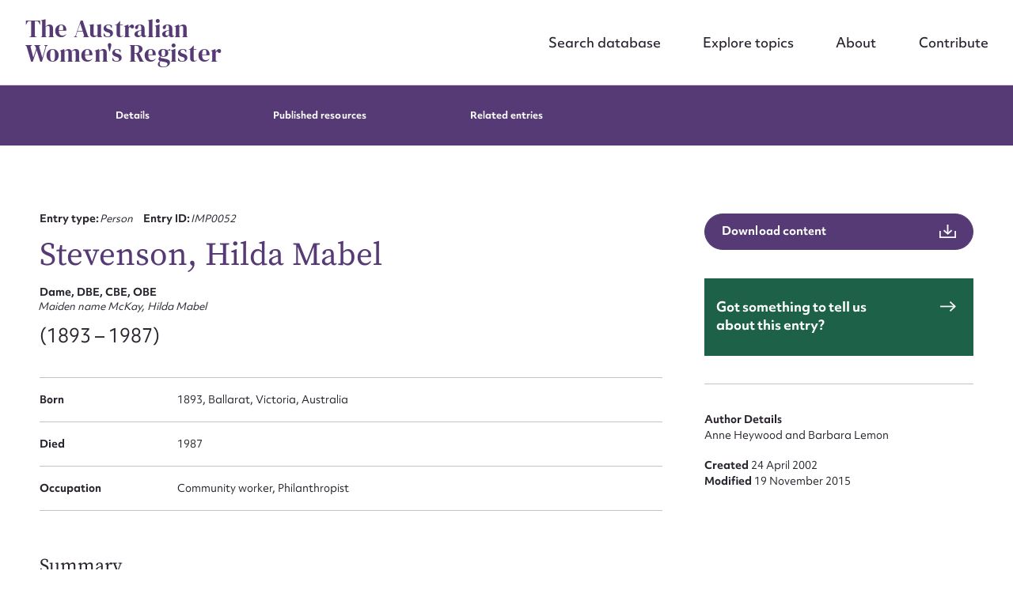

--- FILE ---
content_type: text/html; charset=UTF-8
request_url: https://www.womenaustralia.info/entries/stevenson-hilda-mabel/
body_size: 69562
content:
<!DOCTYPE html>
<html class="no-js" lang="en-AU">
<head prefix="og:http://ogp.me/ns# fb:http://ogp.me/ns/fb#">
	<meta charset="UTF-8">
<script type="text/javascript">
/* <![CDATA[ */
var gform;gform||(document.addEventListener("gform_main_scripts_loaded",function(){gform.scriptsLoaded=!0}),document.addEventListener("gform/theme/scripts_loaded",function(){gform.themeScriptsLoaded=!0}),window.addEventListener("DOMContentLoaded",function(){gform.domLoaded=!0}),gform={domLoaded:!1,scriptsLoaded:!1,themeScriptsLoaded:!1,isFormEditor:()=>"function"==typeof InitializeEditor,callIfLoaded:function(o){return!(!gform.domLoaded||!gform.scriptsLoaded||!gform.themeScriptsLoaded&&!gform.isFormEditor()||(gform.isFormEditor()&&console.warn("The use of gform.initializeOnLoaded() is deprecated in the form editor context and will be removed in Gravity Forms 3.1."),o(),0))},initializeOnLoaded:function(o){gform.callIfLoaded(o)||(document.addEventListener("gform_main_scripts_loaded",()=>{gform.scriptsLoaded=!0,gform.callIfLoaded(o)}),document.addEventListener("gform/theme/scripts_loaded",()=>{gform.themeScriptsLoaded=!0,gform.callIfLoaded(o)}),window.addEventListener("DOMContentLoaded",()=>{gform.domLoaded=!0,gform.callIfLoaded(o)}))},hooks:{action:{},filter:{}},addAction:function(o,r,e,t){gform.addHook("action",o,r,e,t)},addFilter:function(o,r,e,t){gform.addHook("filter",o,r,e,t)},doAction:function(o){gform.doHook("action",o,arguments)},applyFilters:function(o){return gform.doHook("filter",o,arguments)},removeAction:function(o,r){gform.removeHook("action",o,r)},removeFilter:function(o,r,e){gform.removeHook("filter",o,r,e)},addHook:function(o,r,e,t,n){null==gform.hooks[o][r]&&(gform.hooks[o][r]=[]);var d=gform.hooks[o][r];null==n&&(n=r+"_"+d.length),gform.hooks[o][r].push({tag:n,callable:e,priority:t=null==t?10:t})},doHook:function(r,o,e){var t;if(e=Array.prototype.slice.call(e,1),null!=gform.hooks[r][o]&&((o=gform.hooks[r][o]).sort(function(o,r){return o.priority-r.priority}),o.forEach(function(o){"function"!=typeof(t=o.callable)&&(t=window[t]),"action"==r?t.apply(null,e):e[0]=t.apply(null,e)})),"filter"==r)return e[0]},removeHook:function(o,r,t,n){var e;null!=gform.hooks[o][r]&&(e=(e=gform.hooks[o][r]).filter(function(o,r,e){return!!(null!=n&&n!=o.tag||null!=t&&t!=o.priority)}),gform.hooks[o][r]=e)}});
/* ]]> */
</script>

	<meta http-equiv="x-ua-compatible" content="ie=edge">
	<meta name="viewport" content="width=device-width, initial-scale=1, shrink-to-fit=no">
	<meta name="format-detection" content="telephone=no">
	<link rel="profile" href="https://gmpg.org/xfn/11">

	<link rel="icon" href="https://www.womenaustralia.info/wp-content/themes/awr/assets/dist/images/app-icons/favicon-16x16.png" sizes="16x16">
	<link rel="icon" href="https://www.womenaustralia.info/wp-content/themes/awr/assets/dist/images/app-icons/favicon-32x32.png" sizes="32x32">
	<link rel="shortcut icon" sizes="196x196" href="https://www.womenaustralia.info/wp-content/themes/awr/assets/dist/images/app-icons/favicon-196x196.png">
	<link rel="apple-touch-icon" sizes="180x180" href="https://www.womenaustralia.info/wp-content/themes/awr/assets/dist/images/app-icons/apple-touch-icon.png">

		<!-- Google Tag Manager -->
<script>(function(w,d,s,l,i){w[l]=w[l]||[];w[l].push({'gtm.start':
new Date().getTime(),event:'gtm.js'});var f=d.getElementsByTagName(s)[0],
j=d.createElement(s),dl=l!='dataLayer'?'&l='+l:'';j.async=true;j.src=
'https://www.googletagmanager.com/gtm.js?id='+i+dl;f.parentNode.insertBefore(j,f);
})(window,document,'script','dataLayer','GTM-W9J9XLNK');</script>
<!-- End Google Tag Manager -->
	<meta http-equiv="x-dns-prefetch-control" content="on">
	<link rel="dns-prefetch" href="//google-analytics.com">
	<link rel="dns-prefetch" href="//ajax.googleapis.com" >
	<link rel="dns-prefetch" href="//www.google-analytics.com">
	<meta name='robots' content='index, follow, max-image-preview:large, max-snippet:-1, max-video-preview:-1' />

	<!-- This site is optimized with the Yoast SEO plugin v26.8 - https://yoast.com/product/yoast-seo-wordpress/ -->
	<title>Stevenson, Hilda Mabel | AWR</title>
	<link rel="canonical" href="https://www.womenaustralia.info/entries/stevenson-hilda-mabel/" />
	<meta property="og:locale" content="en_US" />
	<meta property="og:type" content="article" />
	<meta property="og:title" content="Stevenson, Hilda Mabel | AWR" />
	<meta property="og:url" content="https://www.womenaustralia.info/entries/stevenson-hilda-mabel/" />
	<meta property="og:site_name" content="AWR" />
	<meta property="article:modified_time" content="2024-09-25T06:23:22+00:00" />
	<meta property="og:image" content="https://www.womenaustralia.info/wp-content/uploads/2023/11/Screen-Shot-2023-11-15-at-2.45.43-pm.png" />
	<meta property="og:image:width" content="2048" />
	<meta property="og:image:height" content="1152" />
	<meta property="og:image:type" content="image/png" />
	<meta name="twitter:card" content="summary_large_image" />
	<script type="application/ld+json" class="yoast-schema-graph">{"@context":"https://schema.org","@graph":[{"@type":"WebPage","@id":"https://www.womenaustralia.info/entries/stevenson-hilda-mabel/","url":"https://www.womenaustralia.info/entries/stevenson-hilda-mabel/","name":"Stevenson, Hilda Mabel | AWR","isPartOf":{"@id":"https://www.womenaustralia.info/#website"},"datePublished":"2023-04-19T07:06:38+00:00","dateModified":"2024-09-25T06:23:22+00:00","breadcrumb":{"@id":"https://www.womenaustralia.info/entries/stevenson-hilda-mabel/#breadcrumb"},"inLanguage":"en-AU","potentialAction":[{"@type":"ReadAction","target":["https://www.womenaustralia.info/entries/stevenson-hilda-mabel/"]}]},{"@type":"BreadcrumbList","@id":"https://www.womenaustralia.info/entries/stevenson-hilda-mabel/#breadcrumb","itemListElement":[{"@type":"ListItem","position":1,"name":"Home","item":"https://www.womenaustralia.info/"},{"@type":"ListItem","position":2,"name":"Entries","item":"https://www.womenaustralia.info/entries/"},{"@type":"ListItem","position":3,"name":"Stevenson, Hilda Mabel"}]},{"@type":"WebSite","@id":"https://www.womenaustralia.info/#website","url":"https://www.womenaustralia.info/","name":"The Australian Women's Register","description":"","potentialAction":[{"@type":"SearchAction","target":{"@type":"EntryPoint","urlTemplate":"https://www.womenaustralia.info/?s={search_term_string}"},"query-input":{"@type":"PropertyValueSpecification","valueRequired":true,"valueName":"search_term_string"}}],"inLanguage":"en-AU"}]}</script>
	<!-- / Yoast SEO plugin. -->


<link rel='dns-prefetch' href='//stats.wp.com' />

<link rel="alternate" type="application/rss+xml" title="AWR &raquo; Stevenson, Hilda Mabel Comments Feed" href="https://www.womenaustralia.info/entries/stevenson-hilda-mabel/feed/" />
<style id='wp-img-auto-sizes-contain-inline-css' type='text/css'>
img:is([sizes=auto i],[sizes^="auto," i]){contain-intrinsic-size:3000px 1500px}
/*# sourceURL=wp-img-auto-sizes-contain-inline-css */
</style>
<style id='classic-theme-styles-inline-css' type='text/css'>
/*! This file is auto-generated */
.wp-block-button__link{color:#fff;background-color:#32373c;border-radius:9999px;box-shadow:none;text-decoration:none;padding:calc(.667em + 2px) calc(1.333em + 2px);font-size:1.125em}.wp-block-file__button{background:#32373c;color:#fff;text-decoration:none}
/*# sourceURL=/wp-includes/css/classic-themes.min.css */
</style>
<link data-minify="1" rel='stylesheet' id='theme-custom-styles-css' href='https://www.womenaustralia.info/wp-content/cache/min/1/wp-content/themes/awr/assets/dist/styles/theme.css?ver=1765591235' type='text/css' media='all' />
<link data-minify="1" rel='stylesheet' id='theme-styles-css' href='https://www.womenaustralia.info/wp-content/cache/min/1/wp-content/themes/awr/style.css?ver=1765591235' type='text/css' media='all' />
<script type="text/javascript" src="https://www.womenaustralia.info/wp-content/themes/awr/assets/dist/scripts/jquery.min.js?ver=1758506133" id="jquery-js"></script>
<script type="text/javascript" src="https://www.womenaustralia.info/wp-content/themes/awr/assets/dist/scripts/theme.detectors.min.js?ver=1758506133" id="theme-detectors-js"></script>
	<style>img#wpstats{display:none}</style>
		    <script type="text/javascript">
    var ajaxurl = 'https://www.womenaustralia.info/wp-admin/admin-ajax.php';
    </script>	<!-- Website proudly developed by Efront Melbourne https://efront.com.au -->
<style id='global-styles-inline-css' type='text/css'>
:root{--wp--preset--aspect-ratio--square: 1;--wp--preset--aspect-ratio--4-3: 4/3;--wp--preset--aspect-ratio--3-4: 3/4;--wp--preset--aspect-ratio--3-2: 3/2;--wp--preset--aspect-ratio--2-3: 2/3;--wp--preset--aspect-ratio--16-9: 16/9;--wp--preset--aspect-ratio--9-16: 9/16;--wp--preset--color--black: #000000;--wp--preset--color--cyan-bluish-gray: #abb8c3;--wp--preset--color--white: #ffffff;--wp--preset--color--pale-pink: #f78da7;--wp--preset--color--vivid-red: #cf2e2e;--wp--preset--color--luminous-vivid-orange: #ff6900;--wp--preset--color--luminous-vivid-amber: #fcb900;--wp--preset--color--light-green-cyan: #7bdcb5;--wp--preset--color--vivid-green-cyan: #00d084;--wp--preset--color--pale-cyan-blue: #8ed1fc;--wp--preset--color--vivid-cyan-blue: #0693e3;--wp--preset--color--vivid-purple: #9b51e0;--wp--preset--gradient--vivid-cyan-blue-to-vivid-purple: linear-gradient(135deg,rgb(6,147,227) 0%,rgb(155,81,224) 100%);--wp--preset--gradient--light-green-cyan-to-vivid-green-cyan: linear-gradient(135deg,rgb(122,220,180) 0%,rgb(0,208,130) 100%);--wp--preset--gradient--luminous-vivid-amber-to-luminous-vivid-orange: linear-gradient(135deg,rgb(252,185,0) 0%,rgb(255,105,0) 100%);--wp--preset--gradient--luminous-vivid-orange-to-vivid-red: linear-gradient(135deg,rgb(255,105,0) 0%,rgb(207,46,46) 100%);--wp--preset--gradient--very-light-gray-to-cyan-bluish-gray: linear-gradient(135deg,rgb(238,238,238) 0%,rgb(169,184,195) 100%);--wp--preset--gradient--cool-to-warm-spectrum: linear-gradient(135deg,rgb(74,234,220) 0%,rgb(151,120,209) 20%,rgb(207,42,186) 40%,rgb(238,44,130) 60%,rgb(251,105,98) 80%,rgb(254,248,76) 100%);--wp--preset--gradient--blush-light-purple: linear-gradient(135deg,rgb(255,206,236) 0%,rgb(152,150,240) 100%);--wp--preset--gradient--blush-bordeaux: linear-gradient(135deg,rgb(254,205,165) 0%,rgb(254,45,45) 50%,rgb(107,0,62) 100%);--wp--preset--gradient--luminous-dusk: linear-gradient(135deg,rgb(255,203,112) 0%,rgb(199,81,192) 50%,rgb(65,88,208) 100%);--wp--preset--gradient--pale-ocean: linear-gradient(135deg,rgb(255,245,203) 0%,rgb(182,227,212) 50%,rgb(51,167,181) 100%);--wp--preset--gradient--electric-grass: linear-gradient(135deg,rgb(202,248,128) 0%,rgb(113,206,126) 100%);--wp--preset--gradient--midnight: linear-gradient(135deg,rgb(2,3,129) 0%,rgb(40,116,252) 100%);--wp--preset--font-size--small: 13px;--wp--preset--font-size--medium: 20px;--wp--preset--font-size--large: 36px;--wp--preset--font-size--x-large: 42px;--wp--preset--spacing--20: 0.44rem;--wp--preset--spacing--30: 0.67rem;--wp--preset--spacing--40: 1rem;--wp--preset--spacing--50: 1.5rem;--wp--preset--spacing--60: 2.25rem;--wp--preset--spacing--70: 3.38rem;--wp--preset--spacing--80: 5.06rem;--wp--preset--shadow--natural: 6px 6px 9px rgba(0, 0, 0, 0.2);--wp--preset--shadow--deep: 12px 12px 50px rgba(0, 0, 0, 0.4);--wp--preset--shadow--sharp: 6px 6px 0px rgba(0, 0, 0, 0.2);--wp--preset--shadow--outlined: 6px 6px 0px -3px rgb(255, 255, 255), 6px 6px rgb(0, 0, 0);--wp--preset--shadow--crisp: 6px 6px 0px rgb(0, 0, 0);}:where(.is-layout-flex){gap: 0.5em;}:where(.is-layout-grid){gap: 0.5em;}body .is-layout-flex{display: flex;}.is-layout-flex{flex-wrap: wrap;align-items: center;}.is-layout-flex > :is(*, div){margin: 0;}body .is-layout-grid{display: grid;}.is-layout-grid > :is(*, div){margin: 0;}:where(.wp-block-columns.is-layout-flex){gap: 2em;}:where(.wp-block-columns.is-layout-grid){gap: 2em;}:where(.wp-block-post-template.is-layout-flex){gap: 1.25em;}:where(.wp-block-post-template.is-layout-grid){gap: 1.25em;}.has-black-color{color: var(--wp--preset--color--black) !important;}.has-cyan-bluish-gray-color{color: var(--wp--preset--color--cyan-bluish-gray) !important;}.has-white-color{color: var(--wp--preset--color--white) !important;}.has-pale-pink-color{color: var(--wp--preset--color--pale-pink) !important;}.has-vivid-red-color{color: var(--wp--preset--color--vivid-red) !important;}.has-luminous-vivid-orange-color{color: var(--wp--preset--color--luminous-vivid-orange) !important;}.has-luminous-vivid-amber-color{color: var(--wp--preset--color--luminous-vivid-amber) !important;}.has-light-green-cyan-color{color: var(--wp--preset--color--light-green-cyan) !important;}.has-vivid-green-cyan-color{color: var(--wp--preset--color--vivid-green-cyan) !important;}.has-pale-cyan-blue-color{color: var(--wp--preset--color--pale-cyan-blue) !important;}.has-vivid-cyan-blue-color{color: var(--wp--preset--color--vivid-cyan-blue) !important;}.has-vivid-purple-color{color: var(--wp--preset--color--vivid-purple) !important;}.has-black-background-color{background-color: var(--wp--preset--color--black) !important;}.has-cyan-bluish-gray-background-color{background-color: var(--wp--preset--color--cyan-bluish-gray) !important;}.has-white-background-color{background-color: var(--wp--preset--color--white) !important;}.has-pale-pink-background-color{background-color: var(--wp--preset--color--pale-pink) !important;}.has-vivid-red-background-color{background-color: var(--wp--preset--color--vivid-red) !important;}.has-luminous-vivid-orange-background-color{background-color: var(--wp--preset--color--luminous-vivid-orange) !important;}.has-luminous-vivid-amber-background-color{background-color: var(--wp--preset--color--luminous-vivid-amber) !important;}.has-light-green-cyan-background-color{background-color: var(--wp--preset--color--light-green-cyan) !important;}.has-vivid-green-cyan-background-color{background-color: var(--wp--preset--color--vivid-green-cyan) !important;}.has-pale-cyan-blue-background-color{background-color: var(--wp--preset--color--pale-cyan-blue) !important;}.has-vivid-cyan-blue-background-color{background-color: var(--wp--preset--color--vivid-cyan-blue) !important;}.has-vivid-purple-background-color{background-color: var(--wp--preset--color--vivid-purple) !important;}.has-black-border-color{border-color: var(--wp--preset--color--black) !important;}.has-cyan-bluish-gray-border-color{border-color: var(--wp--preset--color--cyan-bluish-gray) !important;}.has-white-border-color{border-color: var(--wp--preset--color--white) !important;}.has-pale-pink-border-color{border-color: var(--wp--preset--color--pale-pink) !important;}.has-vivid-red-border-color{border-color: var(--wp--preset--color--vivid-red) !important;}.has-luminous-vivid-orange-border-color{border-color: var(--wp--preset--color--luminous-vivid-orange) !important;}.has-luminous-vivid-amber-border-color{border-color: var(--wp--preset--color--luminous-vivid-amber) !important;}.has-light-green-cyan-border-color{border-color: var(--wp--preset--color--light-green-cyan) !important;}.has-vivid-green-cyan-border-color{border-color: var(--wp--preset--color--vivid-green-cyan) !important;}.has-pale-cyan-blue-border-color{border-color: var(--wp--preset--color--pale-cyan-blue) !important;}.has-vivid-cyan-blue-border-color{border-color: var(--wp--preset--color--vivid-cyan-blue) !important;}.has-vivid-purple-border-color{border-color: var(--wp--preset--color--vivid-purple) !important;}.has-vivid-cyan-blue-to-vivid-purple-gradient-background{background: var(--wp--preset--gradient--vivid-cyan-blue-to-vivid-purple) !important;}.has-light-green-cyan-to-vivid-green-cyan-gradient-background{background: var(--wp--preset--gradient--light-green-cyan-to-vivid-green-cyan) !important;}.has-luminous-vivid-amber-to-luminous-vivid-orange-gradient-background{background: var(--wp--preset--gradient--luminous-vivid-amber-to-luminous-vivid-orange) !important;}.has-luminous-vivid-orange-to-vivid-red-gradient-background{background: var(--wp--preset--gradient--luminous-vivid-orange-to-vivid-red) !important;}.has-very-light-gray-to-cyan-bluish-gray-gradient-background{background: var(--wp--preset--gradient--very-light-gray-to-cyan-bluish-gray) !important;}.has-cool-to-warm-spectrum-gradient-background{background: var(--wp--preset--gradient--cool-to-warm-spectrum) !important;}.has-blush-light-purple-gradient-background{background: var(--wp--preset--gradient--blush-light-purple) !important;}.has-blush-bordeaux-gradient-background{background: var(--wp--preset--gradient--blush-bordeaux) !important;}.has-luminous-dusk-gradient-background{background: var(--wp--preset--gradient--luminous-dusk) !important;}.has-pale-ocean-gradient-background{background: var(--wp--preset--gradient--pale-ocean) !important;}.has-electric-grass-gradient-background{background: var(--wp--preset--gradient--electric-grass) !important;}.has-midnight-gradient-background{background: var(--wp--preset--gradient--midnight) !important;}.has-small-font-size{font-size: var(--wp--preset--font-size--small) !important;}.has-medium-font-size{font-size: var(--wp--preset--font-size--medium) !important;}.has-large-font-size{font-size: var(--wp--preset--font-size--large) !important;}.has-x-large-font-size{font-size: var(--wp--preset--font-size--x-large) !important;}
/*# sourceURL=global-styles-inline-css */
</style>
<link data-minify="1" rel='stylesheet' id='dashicons-css' href='https://www.womenaustralia.info/wp-content/cache/min/1/wp-includes/css/dashicons.min.css?ver=1765591235' type='text/css' media='all' />
</head>

<body class="wp-singular cpt_entry-template-default single single-cpt_entry postid-7378 wp-embed-responsive wp-theme-awr">

	<!-- Google Tag Manager (noscript) -->
<noscript><iframe src="https://www.googletagmanager.com/ns.html?id=GTM-W9J9XLNK"
height="0" width="0" style="display:none;visibility:hidden"></iframe></noscript>
<!-- End Google Tag Manager (noscript) -->
	<a class="skip-link screen-reader-text" href="#content">Skip to content</a>

	<div data-rocket-location-hash="46b5ec384d1573651fcf9e2729907712" class="wrapper">
		<header data-rocket-location-hash="b9cf2d37d33130533c6729b69417edfc" class="header js-header" role="banner">
			<div data-rocket-location-hash="3aaedc1e8316db317d4bd186e9921eb1" class="header__inner">
									<h1 class="logo">
						<a href="https://www.womenaustralia.info/">
							The Australian Women&#039;s Register						</a>
					</h1>
				
				<nav class="nav"><ul id="menu-main-menu" class="menu"><li id="menu-item-408" class="menu-item menu-item-type-post_type_archive menu-item-object-cpt_entry menu-item-408 level-0"><a href="https://www.womenaustralia.info/entries/">Search database</a></li>
<li id="menu-item-407" class="menu-item menu-item-type-post_type menu-item-object-page menu-item-407 level-0"><a href="https://www.womenaustralia.info/explore/">Explore topics</a></li>
<li id="menu-item-155" class="menu-item menu-item-type-post_type menu-item-object-page menu-item-155 level-0"><a href="https://www.womenaustralia.info/about/">About</a></li>
<li id="menu-item-154" class="menu-item menu-item-type-post_type menu-item-object-page menu-item-154 level-0"><a href="https://www.womenaustralia.info/contribute/">Contribute</a></li>
</ul></nav>
				<a href="#" class="nav-trigger js-nav-trigger hidden-lg hidden-md">
					<span></span>
				</a>
			</div><!-- /.header__inner -->
		</header><!-- /.header  -->

	<main data-rocket-location-hash="cd4726c965ae1dbd653ce5d4bf004cd6" class="main">
		<div data-rocket-location-hash="595d943ee05848cdfea111ae6e6fbd83" id="content" class="site-content">

	<div id="primary" class="content-area">
		<main id="main" class="site-main">

		<section class="section-offset js-sticky-nav js-scroll-sections">
	
<nav class="section__nav" data-sticky-nav data-scroll-nav>
	<div data-rocket-location-hash="34c0c5588cbd52ada4edf3920da49a4d" class="shell">
		<ul>
							<li>
					<a href="#" data-scroll-id="details">
						Details					</a>
				</li>
			
			
							<li>
					<a href="#" data-scroll-id="published-resources">
						Published resources					</a>
				</li>
			
			
							<li>
					<a href="#" data-scroll-id="related">
						Related entries					</a>
				</li>
					</ul>
	</div><!-- /.shell -->
</nav><!-- /.section__nav -->

	<div class="shell">
		<div class="row">
			<div class="col-lg-8">
				<div class="section__content">
					
<header class="section__head" data-aos="fade-in">
	<ul>
					<li>
				<strong>
					Entry type:				</strong>

				<em>
					Person				</em>
			</li>
		
					<li>
				<strong>
					Entry ID:				</strong>

				<em>
					IMP0052				</em>
			</li>
			</ul>

	<h3>
		Stevenson, Hilda Mabel	</h3>

				<ul class="other-names">
				<li><strong>Dame, DBE, CBE, OBE</strong></li><li><em>Maiden name McKay, Hilda Mabel</em></li>			</ul>
			
			<span>
			(1893 – 1987)		</span>
	
	</header><!-- /.section__head -->



<ul data-aos="fade-in">
						<li>
				<strong>
					Born				</strong>

				<span>
					1893,  Ballarat, Victoria, Australia				</span>
			</li>
			
						<li>
				<strong>
					Died				</strong>

				<span>
					1987				</span>
			</li>
			
			<li>
			<strong>
				Occupation			</strong>

			<span>
				Community worker, Philanthropist			</span>
		</li>
	
	</ul>

<a href="https://www.womenaustralia.info/wp-admin/admin-ajax.php?action=efront_entry_pdf_export&#038;id=7378" class="btn btn--icon btn--purple hidden-lg hidden-md" target="_blank">
	<span>
		Download content	</span>

	<i class="ico-download">
		<svg xmlns="http://www.w3.org/2000/svg" viewBox="0 0 23 19" width="23" height="19"><g data-name="Group 18519"><g fill="none" stroke="currentColor" stroke-miterlimit="10" stroke-width="2" data-name="Group 18520"><path d="M1 9v9h21V9" data-name="Path 11412"/><path d="M11.5 12V0" data-name="Line 3727"/><path d="M17.09 8.06 11.59 13 6.08 8.06" data-name="Path 11413"/></g></g></svg>
	</i>
</a>

	<div class="section__entry" data-aos="fade-in">
		<h4>
			Summary		</h4>

		<p>In recognition of her philanthropy and social welfare work, Stevenson was appointed an Officer of the Order of the British Empire on 31 December 1960, a Commander of the Order of the British Empire 8 June 1963 and a Dames Commander of the Order of the British Empire on 1 January 1968.</p>
	</div><!-- /.section__entry -->

	<div class="section__entry" data-scroll-section="details" data-aos="fade-in">
		<h4>
			Details		</h4>

		<div class="section__box js-section-box js-overflow" id="sect-box-1">
			<p>Daughter of Hugh Victor McKay, the inventor of the combined harvester, Hilda Mabel was born at Ballarat and educated at Clarendon College and Presbyterian Ladies&#8217; College. Her first marriage was in 1916 to Cleveland James Kidd (deceased 1923), and in 1936 she married Colonel George Ingram Stevenson. They were to have one daughter.</p>
<p>Hilda Stevenson was for many years associated with the committee of management at the Royal Children&#8217;s Hospital in Melbourne. Dates conflict but it is suggested that she was a member of the committee from 1938, and served as vice-president from 1951-73. In 1958, she donated £100,000 for the establishment of a Chair of Paediatrics at the hospital, to be administered by the University of Melbourne.</p>
<p>Dame Hilda was a generous benefactor. She was founder and trustee of the Sunshine Foundation, which she chaired after the death of her brother Cecil. She gave significant sums to her alma mater, PLC, and to the Victorian Arts Centre as well as to the Children&#8217;s Hospital and the University of Melbourne. She was a member of the Alexandra and Peninsula Golf Clubs as well as the Lawn Tennis Association of Victoria. In recognition of her philanthropy and social welfare work, she was appointed an Officer of the Order of the British Empire on 31 December 1960, a Commander of the Order of the British Empire 8 June 1963 and a Dames Commander of the Order of the British Empire on 1 January 1968. In 1973 she was awarded an honorary doctorate of laws by the University of Melbourne in recognition, according to the <i>Sun</i>, of her involvement with the institution for several decades and her gifts to university projects including the Florey Laboratories and International House.</p>
<p>An article in <i>Woman&#8217;s Day</i>, 3 September 1979, quipped &#8216;Dame Hilda&#8217;s a Starter in a Race for Equality (but she doesn&#8217;t want to be first across the line)&#8217;. Dame Hilda was, the magazine reported, the only woman member of the Victoria Racing Club to have full voting rights, but did not act on her entitlement to use the men-only bars and seating areas, saying &#8216;I think the men deserve their domain&#8217;: &#8216;Equality is not one of her strong beliefs&#8217;, said the magazine, &#8216;&#8221;Men are just born different&#8221;, she says&#8217;.</p>
		</div><!-- /.section__box -->

		<a href="#" class="btn section__box-trigger js-id-trigger" data-target="#sect-box-1">
			Read		</a>
	</div><!-- /.section__entry -->

										
					
<div class="section__entry section__entry--alt" data-scroll-section="published-resources" data-aos="fade-in">
	<h4>
		Archival resources	</h4>

	<ul>
					<li>
					<strong>
						The University of Melbourne Archives					</strong>
				

				
					<ul>
				

									
						<li>
													<a href="https://www.womenaustralia.info/entries/person/" target="_self"></a>
																			<span> Person </span>
																			<i class="ico-arrow-right">
								<a href="https://www.womenaustralia.info/entries/person/" target="_self">
									<svg xmlns="http://www.w3.org/2000/svg" viewBox="0 0 22.41 15.41" width="22" height="15"><g fill="none" stroke="currentColor" stroke-miterlimit="10" stroke-width="2" data-name="Group 18518"><path d="m14 .7 7 7-7 7" data-name="Path 11391"/><path d="M21 7.71H0" data-name="Line 3713"/></g></svg>
								</a>
							</i>
												</li>
				

				
			
					</ul>
				

				
			</li>
			</ul>
</div><!-- /.section__entry -->
					
					
					
					<div class="section__entry section__entry--alt" data-scroll-section="published-resources" data-aos="fade-in">
	<h4>
		Published resources	</h4>

	<ul>
					<li>
				<strong>
					Edited Book				</strong>

				<ul>
												<li>
																	<a href="https://www.womenaustralia.info/entries/whos-who-in-australia-1983/" target="_self"></a>
																									<span>
										Who&#039;s Who in Australia 1983, Draper, W. J., 1983									</span>
								
								<i class="ico-arrow-right">
									<a href="https://www.womenaustralia.info/entries/trove/" target="_self">
										<svg xmlns="http://www.w3.org/2000/svg" viewBox="0 0 22.41 15.41" width="22" height="15"><g fill="none" stroke="currentColor" stroke-miterlimit="10" stroke-width="2" data-name="Group 18518"><path d="m14 .7 7 7-7 7" data-name="Path 11391"/><path d="M21 7.71H0" data-name="Line 3713"/></g></svg>
									</a>
								</i>
							</li>
											</ul>
			</li>
					<li>
				<strong>
					Book				</strong>

				<ul>
												<li>
																	<a href="https://www.womenaustralia.info/entries/the-royal-childrens-hospital-a-history-of-faith-science-and-love/" target="_self"></a>
																									<span>
										The Royal Children&#039;s Hospital: A History of Faith, Science and Love, Yule, Peter									</span>
								
								<i class="ico-arrow-right">
									<a href="https://www.womenaustralia.info/entries/trove/" target="_self">
										<svg xmlns="http://www.w3.org/2000/svg" viewBox="0 0 22.41 15.41" width="22" height="15"><g fill="none" stroke="currentColor" stroke-miterlimit="10" stroke-width="2" data-name="Group 18518"><path d="m14 .7 7 7-7 7" data-name="Path 11391"/><path d="M21 7.71H0" data-name="Line 3713"/></g></svg>
									</a>
								</i>
							</li>
														<li>
																	<a href="https://www.womenaustralia.info/entries/the-alexandra-club-a-narrative-1903-1983/" target="_self"></a>
																									<span>
										The Alexandra Club : A Narrative 1903-1983, Starke, Monica, 1986									</span>
								
								<i class="ico-arrow-right">
									<a href="https://www.womenaustralia.info/entries/trove/" target="_self">
										<svg xmlns="http://www.w3.org/2000/svg" viewBox="0 0 22.41 15.41" width="22" height="15"><g fill="none" stroke="currentColor" stroke-miterlimit="10" stroke-width="2" data-name="Group 18518"><path d="m14 .7 7 7-7 7" data-name="Path 11391"/><path d="M21 7.71H0" data-name="Line 3713"/></g></svg>
									</a>
								</i>
							</li>
											</ul>
			</li>
					<li>
				<strong>
					Thesis				</strong>

				<ul>
												<li>
																	<a href="https://www.womenaustralia.info/entries/in-her-gift-activism-and-altruism-in-australian-womens-philanthropy-1880-2005/" target="_self"></a>
																									<span>
										In Her Gift: Activism and Altruism in Australian Women&#039;s Philanthropy, 1880-2005, Lemon, Barbara, 2008									</span>
								
								<i class="ico-arrow-right">
									<a href="https://www.womenaustralia.info/entries/trove/" target="_self">
										<svg xmlns="http://www.w3.org/2000/svg" viewBox="0 0 22.41 15.41" width="22" height="15"><g fill="none" stroke="currentColor" stroke-miterlimit="10" stroke-width="2" data-name="Group 18518"><path d="m14 .7 7 7-7 7" data-name="Path 11391"/><path d="M21 7.71H0" data-name="Line 3713"/></g></svg>
									</a>
								</i>
							</li>
											</ul>
			</li>
					<li>
				<strong>
					Site Exhibition				</strong>

				<ul>
												<li>
																	<a href="https://www.womenaustralia.info/entries/faith-hope-and-charity-australian-women-and-imperial-honours-1901-1989/" target="_self"></a>
																									<span>
										Faith, Hope and Charity Australian Women and Imperial Honours: 1901-1989, Australian Women&#039;s Archives Project, 2003, <a href='http://www.womenaustralia.info/exhib/honours/honours.html' target='_blank'>http://www.womenaustralia.info/exhib/honours/honours.html</a>									</span>
								
								<i class="ico-arrow-right">
									<a href="https://www.womenaustralia.info/entries/trove/" target="_self">
										<svg xmlns="http://www.w3.org/2000/svg" viewBox="0 0 22.41 15.41" width="22" height="15"><g fill="none" stroke="currentColor" stroke-miterlimit="10" stroke-width="2" data-name="Group 18518"><path d="m14 .7 7 7-7 7" data-name="Path 11391"/><path d="M21 7.71H0" data-name="Line 3713"/></g></svg>
									</a>
								</i>
							</li>
														<li>
																	<a href="https://www.womenaustralia.info/entries/in-her-gift-women-philanthropists-in-australian-history/" target="_self"></a>
																									<span>
										In Her Gift: Women Philanthropists in Australian History, Australian Women&#039;s Archives Project, 2009, <a href='http://www.womenaustralia.info/exhib/wiph/home.html' target='_blank'>http://www.womenaustralia.info/exhib/wiph/home.html</a>									</span>
								
								<i class="ico-arrow-right">
									<a href="https://www.womenaustralia.info/entries/trove/" target="_self">
										<svg xmlns="http://www.w3.org/2000/svg" viewBox="0 0 22.41 15.41" width="22" height="15"><g fill="none" stroke="currentColor" stroke-miterlimit="10" stroke-width="2" data-name="Group 18518"><path d="m14 .7 7 7-7 7" data-name="Path 11391"/><path d="M21 7.71H0" data-name="Line 3713"/></g></svg>
									</a>
								</i>
							</li>
											</ul>
			</li>
					<li>
				<strong>
					Newspaper Article				</strong>

				<ul>
												<li>
																	<a href="https://www.womenaustralia.info/entries/dame-hildas-a-starter-in-a-race-for-equality-but-she-doesnt-want-to-be-first-across-the-line/" target="_self"></a>
																									<span>
										Dame Hilda&#039;s a starter in a race for equality (but she doesn&#039;t want to be first across the line), 1979									</span>
								
								<i class="ico-arrow-right">
									<a href="https://www.womenaustralia.info/entries/trove/" target="_self">
										<svg xmlns="http://www.w3.org/2000/svg" viewBox="0 0 22.41 15.41" width="22" height="15"><g fill="none" stroke="currentColor" stroke-miterlimit="10" stroke-width="2" data-name="Group 18518"><path d="m14 .7 7 7-7 7" data-name="Path 11391"/><path d="M21 7.71H0" data-name="Line 3713"/></g></svg>
									</a>
								</i>
							</li>
											</ul>
			</li>
					<li>
				<strong>
					Resource				</strong>

				<ul>
												<li>
																	<a href="https://www.womenaustralia.info/entries/trove/" target="_self"></a>
																									<span>
										Trove: Stevenson, Hilda Mabel (1893-1987), <a href="http://nla.gov.au/nla.party-772069" target="_blank">http://nla.gov.au/nla.party-772069</a>									</span>
								
								<i class="ico-arrow-right">
									<a href="https://www.womenaustralia.info/entries/trove/" target="_self">
										<svg xmlns="http://www.w3.org/2000/svg" viewBox="0 0 22.41 15.41" width="22" height="15"><g fill="none" stroke="currentColor" stroke-miterlimit="10" stroke-width="2" data-name="Group 18518"><path d="m14 .7 7 7-7 7" data-name="Path 11391"/><path d="M21 7.71H0" data-name="Line 3713"/></g></svg>
									</a>
								</i>
							</li>
											</ul>
			</li>
			</ul>
</div><!-- /.section__entry -->

					

<div class="section__entry section__entry--alt" data-scroll-section="related" data-aos="fade-in">
	<h4>
		Related entries	</h4>
	
	
		
	<br>

	<ul>
				
				
			<li>
				<strong>
					Related Organisations					<br/>
				</strong>

				<ul>
						
						<li>
															<a href="https://www.womenaustralia.info/entries/presbyterian-ladies-college-melbourne/" target="_self"></a>
							
															<span>
									Presbyterian Ladies&#039; College, Melbourne (1875)								<br/>
								</span>
							
							<i class="ico-arrow-right">
								<a href="https://www.womenaustralia.info/entries/presbyterian-ladies-college-melbourne/" target="_self">
									<svg xmlns="http://www.w3.org/2000/svg" viewBox="0 0 22.41 15.41" width="22" height="15"><g fill="none" stroke="currentColor" stroke-miterlimit="10" stroke-width="2" data-name="Group 18518"><path d="m14 .7 7 7-7 7" data-name="Path 11391"/><path d="M21 7.71H0" data-name="Line 3713"/></g></svg>
								</a>
							</i>
						</li>
					
						
												
					
				</ul>

			</li>
				
			<li>
				<strong>
					Membership					<br/>
				</strong>

				<ul>
						
						<li>
															<a href="https://www.womenaustralia.info/entries/alexandra-club/" target="_self"></a>
							
															<span>
									Alexandra Club (1903)								<br/>
								</span>
							
							<i class="ico-arrow-right">
								<a href="https://www.womenaustralia.info/entries/alexandra-club/" target="_self">
									<svg xmlns="http://www.w3.org/2000/svg" viewBox="0 0 22.41 15.41" width="22" height="15"><g fill="none" stroke="currentColor" stroke-miterlimit="10" stroke-width="2" data-name="Group 18518"><path d="m14 .7 7 7-7 7" data-name="Path 11391"/><path d="M21 7.71H0" data-name="Line 3713"/></g></svg>
								</a>
							</i>
						</li>
					
						
												
					
				</ul>

			</li>
					
		
		
	</ul>
</div><!-- /.section__entry -->
	
					
				</div><!-- /.section__content -->
			</div><!-- /.col-lg-8 -->

			<div class="col-lg-4">
				<aside class="section__aside" data-aos="fade-in">
		<a href="https://www.womenaustralia.info/wp-admin/admin-ajax.php?action=efront_entry_pdf_export&#038;id=7378" class="btn btn--icon btn--block btn--purple hidden-sm hidden-xs" target="_blank">
		<span>
			Download content		</span>

		<i class="ico-download">
			<svg xmlns="http://www.w3.org/2000/svg" viewBox="0 0 23 19" width="23" height="19"><g data-name="Group 18519"><g fill="none" stroke="currentColor" stroke-miterlimit="10" stroke-width="2" data-name="Group 18520"><path d="M1 9v9h21V9" data-name="Path 11412"/><path d="M11.5 12V0" data-name="Line 3727"/><path d="M17.09 8.06 11.59 13 6.08 8.06" data-name="Path 11413"/></g></g></svg>
		</i>
	</a>


	
	
	
	<article class="article-widget">
				<a href="https://www.womenaustralia.info/contribute/?entry_id=IMP0052&entry_url=https%3A%2F%2Fwww.womenaustralia.info%2Fentries%2Fstevenson-hilda-mabel%2F">
			<div class="article__content">
				<h5>
					Got something to tell us about this entry?				</h5>

				<i class="ico-arrow-right">
					<svg xmlns="http://www.w3.org/2000/svg" viewBox="0 0 22.41 15.41" width="22" height="15"><g fill="none" stroke="currentColor" stroke-miterlimit="10" stroke-width="2" data-name="Group 18518"><path d="m14 .7 7 7-7 7" data-name="Path 11391"/><path d="M21 7.71H0" data-name="Line 3713"/></g></svg>
				</i>
			</div><!-- /.article__content -->
		</a>
	</article><!-- /.article-widget -->

			<ul>
			<li>
				<strong>
					Author Details				</strong>
			</li>

							<li>
					Anne Heywood and Barbara Lemon				</li>
			
					</ul>

					<ul>
									<li>
						<strong>
							Created 						</strong>

						24 April 2002					</li>
				
									<li>
						<strong>
							Modified 						</strong>

						19 November 2015					</li>
							</ul>
			</aside><!-- /.section__aside -->
			</div><!-- /.col-lg-4 -->
		</div><!-- /.row -->
	</div><!-- /.shell -->
</section><!-- /.section-offset -->

		</main><!-- #main -->
	</div><!-- #primary -->

		</div><!-- /.site-content  -->
	</main><!-- /.main  -->

	<footer data-rocket-location-hash="094a485758c8bfabd9ecb3a1c545f4ec" class="footer js-footer" data-aos="fade-in">
		<div class="shell">
			<div class="row">
				<div class="col-lg-6">
										<div class="footer__content">
													<h2>
								The Australian Women&#039;s Register							</h2>
						
													<div class="images">
								<div class="row">
																			<div class="col-4">
											<figure>
												<picture>
													<source media="(max-width: 767px)" srcset="https://www.womenaustralia.info/wp-content/uploads/2023/09/nfaw-logo-1-320x240.jpg">

													<img width="320" height="240" src="https://www.womenaustralia.info/wp-content/uploads/2023/09/nfaw-logo-1-320x240.jpg" class="attachment-medium size-medium" alt="" decoding="async" loading="lazy" srcset="https://www.womenaustralia.info/wp-content/uploads/2023/09/nfaw-logo-1-320x240.jpg 320w, https://www.womenaustralia.info/wp-content/uploads/2023/09/nfaw-logo-1.jpg 346w" sizes="auto, (max-width: 320px) 100vw, 320px" />												</picture>
											</figure>
										</div><!-- /.col-4 -->
																			<div class="col-4">
											<figure>
												<picture>
													<source media="(max-width: 767px)" srcset="https://www.womenaustralia.info/wp-content/uploads/2023/09/university-melbourne-logo-1-320x240.jpg">

													<img width="320" height="240" src="https://www.womenaustralia.info/wp-content/uploads/2023/09/university-melbourne-logo-1-320x240.jpg" class="attachment-medium size-medium" alt="" decoding="async" loading="lazy" srcset="https://www.womenaustralia.info/wp-content/uploads/2023/09/university-melbourne-logo-1-320x240.jpg 320w, https://www.womenaustralia.info/wp-content/uploads/2023/09/university-melbourne-logo-1.jpg 346w" sizes="auto, (max-width: 320px) 100vw, 320px" />												</picture>
											</figure>
										</div><!-- /.col-4 -->
																	</div><!-- /.row -->
							</div><!-- /.images -->
						
											</div><!-- /.footer__content -->
				</div><!-- /.col-lg-6 -->

				<div class="col-lg-6">
										<aside class="footer__aside">
						<div class="footer__row row">
							<div class="col-6">
																	<nav class="footer__nav">
										<ul>
																							
												<li>
													<a href="https://www.womenaustralia.info/contribute/" target="_self">
														Contact													</a>
												</li>
																							
												<li>
													<a href="https://www.womenaustralia.info/make-a-donation/" target="_self">
														Donate													</a>
												</li>
																					</ul>
									</nav><!-- /.footer__nav -->
															</div><!-- /.col-6 -->

							<div class="col-6">
															</div><!-- /.col-6 -->
						</div><!-- /.footer__row -->

													<ul data-footer-license>
								<li>
									<img width="88" height="31" src="https://www.womenaustralia.info/wp-content/uploads/2023/10/88x31.png" class="attachment-medium size-medium" alt="" decoding="async" loading="lazy" />									<p>The Australian Women’s Register is licensed under a <a href="http://creativecommons.org/licenses/by-nc-nd/3.0/au/" target="_blank" rel="license noopener">Creative Commons Attribution-NonCommercial-NoDerivs 3.0 Australia License.</a></p>
								</li>
							</ul>
						
			            					</aside><!-- /.footer__aside -->
				</div><!-- /.col-lg-6 -->
			</div><!-- /.row -->
		</div><!-- /.shell -->

					<div data-rocket-location-hash="1b774825435c87780c15a45759edee90" class="footer__bar">
				<div class="shell">
					<div class="row">
						<div class="col-lg-6">
							<ul>
																										<li>
										<a href="https://designbywolf.com.au/" target="_self">
											Website design by <strong>Wolf</strong>										</a>
									</li>
																										<li>
										<a href="https://efront.com.au" target="_self">
											Build by <strong>Efront</strong>										</a>
									</li>
															</ul>
						</div>
						<div class="col-lg-6 footer__bar--copyright-col">
							<ul class="footer__bar--copyright">
								<li>ISSN 2207-3124</li>
								<li>&copy; Copyright in The Australian Women's Register is owned by the Australian Women's Archives Program and vested in each of the authors in respect of their contributions from 2000</li>
							</ul>
						</div>
					</div>
				</div><!-- /.shell -->
			</div><!-- /.footer__bar -->
			</footer><!-- /.footer  -->

	<div data-rocket-location-hash="a432d9059131b76f6e647235f07b7529" class="popup js-popup" id="popup-export" style="opacity: 0; pointer-events: none;">
	<a href="#" class="popup__close">
		<svg xmlns="http://www.w3.org/2000/svg" viewBox="0 0 33.12 33.12" width="33" height="33"><g fill="none" stroke="currentColor" stroke-miterlimit="10" stroke-width="3" data-name="Group 16951"><path d="m1.06 1.06 31 31" data-name="Line 587"/><path d="m32.06 1.06-31 31" data-name="Line 588"/></g></svg>
	</a>

	<div data-rocket-location-hash="74d6daefecf3a8821e2930f29f09cd3b" class="popup__content">
		<h3>Export results</h3>

		<p>Export your results to the following format</p>
		<p class="small">Exports will download in the background. <br>Please allow up to 90 seconds for the process to complete.</p>

		<div class="popup__actions">
			<a href="https://www.womenaustralia.info/wp-admin/admin-ajax.php?action=efront_csv_export&#038;types&#038;categories&#038;resource-types&#038;date-range&#038;topic&#038;view&#038;order&#038;places&#038;occupations&#038;search" class="btn js-csv-file-export" download>
				CSV			</a>

			<a href="https://www.womenaustralia.info/wp-admin/admin-ajax.php?action=efront_json_export&#038;types&#038;categories&#038;resource-types&#038;date-range&#038;topic&#038;view&#038;order&#038;places&#038;occupations&#038;search" class="btn js-json-file-export" download>
				JSON			</a>
			
			
		</div><!-- /.popup__actions -->
	</div><!-- /.popup__content -->
</div><!-- /.popup -->

	
<div data-rocket-location-hash="b952de78ad127a0b9aee010bbc583ae2" class="popup popup--alt popup--white js-popup" id="popup-edit" style="opacity: 0; pointer-events: none;">
	<a href="#" class="popup__close hidden-sm hidden-xs">
		<svg xmlns="http://www.w3.org/2000/svg" viewBox="0 0 33.12 33.12" width="33" height="33"><g fill="none" stroke="currentColor" stroke-miterlimit="10" stroke-width="3" data-name="Group 16951"><path d="m1.06 1.06 31 31" data-name="Line 587"/><path d="m32.06 1.06-31 31" data-name="Line 588"/></g></svg>
	</a>

	<div data-rocket-location-hash="3b1c566832fdfe787bdaf291f4a12c07" class="popup__content">
		<a href="#" class="popup__close hidden-lg hidden-md">
			<svg xmlns="http://www.w3.org/2000/svg" viewBox="0 0 33.12 33.12" width="33" height="33"><g fill="none" stroke="currentColor" stroke-miterlimit="10" stroke-width="3" data-name="Group 16951"><path d="m1.06 1.06 31 31" data-name="Line 587"/><path d="m32.06 1.06-31 31" data-name="Line 588"/></g></svg>
		</a>

		<div class="form-edit js-form">
			<h3>Suggest to edit or submit content for this entry</h3>
<p>&nbsp;</p>

                <div class='gf_browser_chrome gform_wrapper gravity-theme gform-theme--no-framework' data-form-theme='gravity-theme' data-form-index='0' id='gform_wrapper_2' ><div id='gf_2' class='gform_anchor' tabindex='-1'></div><form method='post' enctype='multipart/form-data' target='gform_ajax_frame_2' id='gform_2'  action='/entries/stevenson-hilda-mabel/#gf_2' data-formid='2' novalidate>
                        <div class='gform-body gform_body'><div id='gform_fields_2' class='gform_fields top_label form_sublabel_below description_below validation_below'><div id="field_2_1" class="gfield gfield--type-text gfield_contains_required field_sublabel_below gfield--no-description field_description_below field_validation_below gfield_visibility_visible"  ><label class='gfield_label gform-field-label' for='input_2_1'>First name*<span class="gfield_required"><span class="gfield_required gfield_required_text">(Required)</span></span></label><div class='ginput_container ginput_container_text'><input name='input_1' id='input_2_1' type='text' value='' class='large'     aria-required="true" aria-invalid="false"   /></div></div><div id="field_2_3" class="gfield gfield--type-text gfield_contains_required field_sublabel_below gfield--no-description field_description_below field_validation_below gfield_visibility_visible"  ><label class='gfield_label gform-field-label' for='input_2_3'>Email address*<span class="gfield_required"><span class="gfield_required gfield_required_text">(Required)</span></span></label><div class='ginput_container ginput_container_text'><input name='input_3' id='input_2_3' type='text' value='' class='large'     aria-required="true" aria-invalid="false"   /></div></div><div id="field_2_4" class="gfield gfield--type-select gfield--width-full form__select gfield_contains_required field_sublabel_below gfield--no-description field_description_below field_validation_below gfield_visibility_visible"  ><label class='gfield_label gform-field-label' for='input_2_4'>Action required*<span class="gfield_required"><span class="gfield_required gfield_required_text">(Required)</span></span></label><div class='ginput_container ginput_container_select'><select name='input_4' id='input_2_4' class='large gfield_select'    aria-required="true" aria-invalid="false" ><option value='Action required*' >Action required*</option><option value='First Choice' >First Choice</option><option value='Second Choice' >Second Choice</option></select></div></div><div id="field_2_5" class="gfield gfield--type-text gfield_contains_required field_sublabel_below gfield--no-description field_description_below field_validation_below gfield_visibility_visible"  ><label class='gfield_label gform-field-label' for='input_2_5'>Form field*<span class="gfield_required"><span class="gfield_required gfield_required_text">(Required)</span></span></label><div class='ginput_container ginput_container_text'><input name='input_5' id='input_2_5' type='text' value='' class='large'     aria-required="true" aria-invalid="false"   /></div></div><div id="field_2_6" class="gfield gfield--type-textarea form__row form__textarea field_sublabel_below gfield--no-description field_description_below field_validation_below gfield_visibility_visible"  ><label class='gfield_label gform-field-label' for='input_2_6'>Message</label><div class='ginput_container ginput_container_textarea'><textarea name='input_6' id='input_2_6' class='textarea large'    placeholder='Type your message Here. Please provide details to be added or edited and any references.'  aria-invalid="false"   rows='10' cols='50'></textarea></div></div><div id="field_2_7" class="gfield gfield--type-fileupload gfield--width-full form__row form__upload field_sublabel_below gfield--no-description field_description_below field_validation_below gfield_visibility_visible"  ><label class='gfield_label gform-field-label' for='gform_browse_button_2_7'>Upload Attachment</label><div class='ginput_container ginput_container_fileupload'><div id='gform_multifile_upload_2_7' data-settings='{&quot;runtimes&quot;:&quot;html5,flash,html4&quot;,&quot;browse_button&quot;:&quot;gform_browse_button_2_7&quot;,&quot;container&quot;:&quot;gform_multifile_upload_2_7&quot;,&quot;drop_element&quot;:&quot;gform_drag_drop_area_2_7&quot;,&quot;filelist&quot;:&quot;gform_preview_2_7&quot;,&quot;unique_names&quot;:true,&quot;file_data_name&quot;:&quot;file&quot;,&quot;url&quot;:&quot;https:\/\/www.womenaustralia.info\/?gf_page=389d2a4e48d3a02&quot;,&quot;flash_swf_url&quot;:&quot;https:\/\/www.womenaustralia.info\/wp-includes\/js\/plupload\/plupload.flash.swf&quot;,&quot;silverlight_xap_url&quot;:&quot;https:\/\/www.womenaustralia.info\/wp-includes\/js\/plupload\/plupload.silverlight.xap&quot;,&quot;filters&quot;:{&quot;mime_types&quot;:[{&quot;title&quot;:&quot;Allowed Files&quot;,&quot;extensions&quot;:&quot;*&quot;}],&quot;max_file_size&quot;:&quot;268435456b&quot;},&quot;multipart&quot;:true,&quot;urlstream_upload&quot;:false,&quot;multipart_params&quot;:{&quot;form_id&quot;:2,&quot;field_id&quot;:7,&quot;_gform_file_upload_nonce_2_7&quot;:&quot;f95d347d01&quot;},&quot;gf_vars&quot;:{&quot;max_files&quot;:0,&quot;message_id&quot;:&quot;gform_multifile_messages_2_7&quot;,&quot;disallowed_extensions&quot;:[&quot;php&quot;,&quot;asp&quot;,&quot;aspx&quot;,&quot;cmd&quot;,&quot;csh&quot;,&quot;bat&quot;,&quot;html&quot;,&quot;htm&quot;,&quot;hta&quot;,&quot;jar&quot;,&quot;exe&quot;,&quot;com&quot;,&quot;js&quot;,&quot;lnk&quot;,&quot;htaccess&quot;,&quot;phar&quot;,&quot;phtml&quot;,&quot;ps1&quot;,&quot;ps2&quot;,&quot;php3&quot;,&quot;php4&quot;,&quot;php5&quot;,&quot;php6&quot;,&quot;py&quot;,&quot;rb&quot;,&quot;tmp&quot;]}}' class='gform_fileupload_multifile'>
										<div id='gform_drag_drop_area_2_7' class='gform_drop_area gform-theme-field-control'>
											<span class='gform_drop_instructions'>Drop files here or </span>
											<button type='button' id='gform_browse_button_2_7' class='button gform_button_select_files gform-theme-button gform-theme-button--control' aria-describedby="gfield_upload_rules_2_7"  >Select files</button>
										</div>
									</div><span class='gfield_description gform_fileupload_rules' id='gfield_upload_rules_2_7'>Max. file size: 256 MB.</span><ul class='validation_message--hidden-on-empty gform-ul-reset' id='gform_multifile_messages_2_7'></ul> <div id='gform_preview_2_7' class='ginput_preview_list'></div></div></div><div id="field_2_8" class="gfield gfield--type-hidden gform_hidden field_sublabel_below gfield--no-description field_description_below field_validation_below gfield_visibility_visible"  ><div class='ginput_container ginput_container_text'><input name='input_8' id='input_2_8' type='hidden' class='gform_hidden'  aria-invalid="false" value='7378' /></div></div></div></div>
        <div class='gform-footer gform_footer top_label'> <input type='submit' id='gform_submit_button_2' class='gform_button button' onclick='gform.submission.handleButtonClick(this);' data-submission-type='submit' value='Submit'  /> <input type='hidden' name='gform_ajax' value='form_id=2&amp;title=&amp;description=&amp;tabindex=0&amp;theme=gravity-theme&amp;hash=c6401a9e14ee9776a70d116d29d541b9' />
            <input type='hidden' class='gform_hidden' name='gform_submission_method' data-js='gform_submission_method_2' value='iframe' />
            <input type='hidden' class='gform_hidden' name='gform_theme' data-js='gform_theme_2' id='gform_theme_2' value='gravity-theme' />
            <input type='hidden' class='gform_hidden' name='gform_style_settings' data-js='gform_style_settings_2' id='gform_style_settings_2' value='' />
            <input type='hidden' class='gform_hidden' name='is_submit_2' value='1' />
            <input type='hidden' class='gform_hidden' name='gform_submit' value='2' />
            
            <input type='hidden' class='gform_hidden' name='gform_currency' data-currency='AUD' value='dwd/ZFcZJKBkjfIzP4S7sbVZ3vsbfXfOs9myflPfwlCz72gYMBMZvo9rvrYqiyoE6PQT9NvApeHFWtwMfYUfFQ4gETRWu7TM52zDn5eNiMVsw4g=' />
            <input type='hidden' class='gform_hidden' name='gform_unique_id' value='' />
            <input type='hidden' class='gform_hidden' name='state_2' value='WyJbXSIsImRjMmJkMzI0YWQ5NTIzM2ExYzI2OThhOTUxNmNkYTc2Il0=' />
            <input type='hidden' autocomplete='off' class='gform_hidden' name='gform_target_page_number_2' id='gform_target_page_number_2' value='0' />
            <input type='hidden' autocomplete='off' class='gform_hidden' name='gform_source_page_number_2' id='gform_source_page_number_2' value='1' />
            <input type='hidden' name='gform_field_values' value='' />
            <input type='hidden' name='gform_uploaded_files' id='gform_uploaded_files_2' value='' />
        </div>
                        </form>
                        </div>
		                <iframe style='display:none;width:0px;height:0px;' src='about:blank' name='gform_ajax_frame_2' id='gform_ajax_frame_2' title='This iframe contains the logic required to handle Ajax powered Gravity Forms.'></iframe>
		                <script type="text/javascript">
/* <![CDATA[ */
 gform.initializeOnLoaded( function() {gformInitSpinner( 2, 'https://www.womenaustralia.info/wp-content/themes/awr/assets/dist/images/gravityforms/loader.svg', true );jQuery('#gform_ajax_frame_2').on('load',function(){var contents = jQuery(this).contents().find('*').html();var is_postback = contents.indexOf('GF_AJAX_POSTBACK') >= 0;if(!is_postback){return;}var form_content = jQuery(this).contents().find('#gform_wrapper_2');var is_confirmation = jQuery(this).contents().find('#gform_confirmation_wrapper_2').length > 0;var is_redirect = contents.indexOf('gformRedirect(){') >= 0;var is_form = form_content.length > 0 && ! is_redirect && ! is_confirmation;var mt = parseInt(jQuery('html').css('margin-top'), 10) + parseInt(jQuery('body').css('margin-top'), 10) + 100;if(is_form){jQuery('#gform_wrapper_2').html(form_content.html());if(form_content.hasClass('gform_validation_error')){jQuery('#gform_wrapper_2').addClass('gform_validation_error');} else {jQuery('#gform_wrapper_2').removeClass('gform_validation_error');}setTimeout( function() { /* delay the scroll by 50 milliseconds to fix a bug in chrome */ jQuery(document).scrollTop(jQuery('#gform_wrapper_2').offset().top - mt); }, 50 );if(window['gformInitDatepicker']) {gformInitDatepicker();}if(window['gformInitPriceFields']) {gformInitPriceFields();}var current_page = jQuery('#gform_source_page_number_2').val();gformInitSpinner( 2, 'https://www.womenaustralia.info/wp-content/themes/awr/assets/dist/images/gravityforms/loader.svg', true );jQuery(document).trigger('gform_page_loaded', [2, current_page]);window['gf_submitting_2'] = false;}else if(!is_redirect){var confirmation_content = jQuery(this).contents().find('.GF_AJAX_POSTBACK').html();if(!confirmation_content){confirmation_content = contents;}jQuery('#gform_wrapper_2').replaceWith(confirmation_content);jQuery(document).scrollTop(jQuery('#gf_2').offset().top - mt);jQuery(document).trigger('gform_confirmation_loaded', [2]);window['gf_submitting_2'] = false;wp.a11y.speak(jQuery('#gform_confirmation_message_2').text());}else{jQuery('#gform_2').append(contents);if(window['gformRedirect']) {gformRedirect();}}jQuery(document).trigger("gform_pre_post_render", [{ formId: "2", currentPage: "current_page", abort: function() { this.preventDefault(); } }]);        if (event && event.defaultPrevented) {                return;        }        const gformWrapperDiv = document.getElementById( "gform_wrapper_2" );        if ( gformWrapperDiv ) {            const visibilitySpan = document.createElement( "span" );            visibilitySpan.id = "gform_visibility_test_2";            gformWrapperDiv.insertAdjacentElement( "afterend", visibilitySpan );        }        const visibilityTestDiv = document.getElementById( "gform_visibility_test_2" );        let postRenderFired = false;        function triggerPostRender() {            if ( postRenderFired ) {                return;            }            postRenderFired = true;            gform.core.triggerPostRenderEvents( 2, current_page );            if ( visibilityTestDiv ) {                visibilityTestDiv.parentNode.removeChild( visibilityTestDiv );            }        }        function debounce( func, wait, immediate ) {            var timeout;            return function() {                var context = this, args = arguments;                var later = function() {                    timeout = null;                    if ( !immediate ) func.apply( context, args );                };                var callNow = immediate && !timeout;                clearTimeout( timeout );                timeout = setTimeout( later, wait );                if ( callNow ) func.apply( context, args );            };        }        const debouncedTriggerPostRender = debounce( function() {            triggerPostRender();        }, 200 );        if ( visibilityTestDiv && visibilityTestDiv.offsetParent === null ) {            const observer = new MutationObserver( ( mutations ) => {                mutations.forEach( ( mutation ) => {                    if ( mutation.type === 'attributes' && visibilityTestDiv.offsetParent !== null ) {                        debouncedTriggerPostRender();                        observer.disconnect();                    }                });            });            observer.observe( document.body, {                attributes: true,                childList: false,                subtree: true,                attributeFilter: [ 'style', 'class' ],            });        } else {            triggerPostRender();        }    } );} ); 
/* ]]> */
</script>
		</div><!-- /.form-edit -->
	</div><!-- /.popup__content -->
</div><!-- /.popup -->

	
	<div data-rocket-location-hash="2acc0e871af4d95b2957c7c43369e65f" class="slider js-slider">
		<div data-rocket-location-hash="de6f8bd58913c9a7d5937963e4612293" class="slider__clip"><div class="slider__slides"><div class="slider__slide"></div><!-- /.slider__slide --></div><!-- /.slider__slides --></div><!-- /.slider__clip -->
	</div><!-- /.slider js-slider -->

</div><!-- /.wrapper -->

	<script type="speculationrules">
{"prefetch":[{"source":"document","where":{"and":[{"href_matches":"/*"},{"not":{"href_matches":["/wp-*.php","/wp-admin/*","/wp-content/uploads/*","/wp-content/*","/wp-content/plugins/*","/wp-content/themes/awr/*","/*\\?(.+)"]}},{"not":{"selector_matches":"a[rel~=\"nofollow\"]"}},{"not":{"selector_matches":".no-prefetch, .no-prefetch a"}}]},"eagerness":"conservative"}]}
</script>
<script type="text/javascript" src="https://www.womenaustralia.info/wp-content/themes/awr/assets/dist/scripts/theme.plugins.min.js?ver=1758506133" id="theme-plugins-js-js"></script>
<script type="text/javascript" id="theme-main-js-js-extra">
/* <![CDATA[ */
var main_theme = {"template_url":"https://www.womenaustralia.info/wp-content/themes/awr"};
//# sourceURL=theme-main-js-js-extra
/* ]]> */
</script>
<script data-minify="1" type="text/javascript" src="https://www.womenaustralia.info/wp-content/cache/min/1/wp-content/themes/awr/assets/dist/scripts/theme.js?ver=1765591235" id="theme-main-js-js"></script>
<script type="text/javascript" id="jetpack-stats-js-before">
/* <![CDATA[ */
_stq = window._stq || [];
_stq.push([ "view", {"v":"ext","blog":"228402997","post":"7378","tz":"11","srv":"www.womenaustralia.info","j":"1:15.4"} ]);
_stq.push([ "clickTrackerInit", "228402997", "7378" ]);
//# sourceURL=jetpack-stats-js-before
/* ]]> */
</script>
<script type="text/javascript" src="https://stats.wp.com/e-202605.js" id="jetpack-stats-js" defer="defer" data-wp-strategy="defer"></script>
<script type="text/javascript" src="https://www.womenaustralia.info/wp-includes/js/dist/dom-ready.min.js?ver=f77871ff7694fffea381" id="wp-dom-ready-js"></script>
<script type="text/javascript" src="https://www.womenaustralia.info/wp-includes/js/dist/hooks.min.js?ver=dd5603f07f9220ed27f1" id="wp-hooks-js"></script>
<script type="text/javascript" src="https://www.womenaustralia.info/wp-includes/js/dist/i18n.min.js?ver=c26c3dc7bed366793375" id="wp-i18n-js"></script>
<script type="text/javascript" id="wp-i18n-js-after">
/* <![CDATA[ */
wp.i18n.setLocaleData( { 'text direction\u0004ltr': [ 'ltr' ] } );
//# sourceURL=wp-i18n-js-after
/* ]]> */
</script>
<script type="text/javascript" id="wp-a11y-js-translations">
/* <![CDATA[ */
( function( domain, translations ) {
	var localeData = translations.locale_data[ domain ] || translations.locale_data.messages;
	localeData[""].domain = domain;
	wp.i18n.setLocaleData( localeData, domain );
} )( "default", {"translation-revision-date":"2025-12-23 16:40:44+0000","generator":"GlotPress\/4.0.3","domain":"messages","locale_data":{"messages":{"":{"domain":"messages","plural-forms":"nplurals=2; plural=n != 1;","lang":"en_AU"},"Notifications":["Notifications"]}},"comment":{"reference":"wp-includes\/js\/dist\/a11y.js"}} );
//# sourceURL=wp-a11y-js-translations
/* ]]> */
</script>
<script type="text/javascript" src="https://www.womenaustralia.info/wp-includes/js/dist/a11y.min.js?ver=cb460b4676c94bd228ed" id="wp-a11y-js"></script>
<script type="text/javascript" defer='defer' src="https://www.womenaustralia.info/wp-content/plugins/gravityforms/js/jquery.json.min.js?ver=2.9.26" id="gform_json-js"></script>
<script type="text/javascript" id="gform_gravityforms-js-extra">
/* <![CDATA[ */
var gform_i18n = {"datepicker":{"days":{"monday":"Mo","tuesday":"Tu","wednesday":"We","thursday":"Th","friday":"Fr","saturday":"Sa","sunday":"Su"},"months":{"january":"January","february":"February","march":"March","april":"April","may":"May","june":"June","july":"July","august":"August","september":"September","october":"October","november":"November","december":"December"},"firstDay":1,"iconText":"Select date"}};
var gf_legacy_multi = [];
var gform_gravityforms = {"strings":{"invalid_file_extension":"This type of file is not allowed. Must be one of the following:","delete_file":"Delete this file","in_progress":"in progress","file_exceeds_limit":"File exceeds size limit","illegal_extension":"This type of file is not allowed.","max_reached":"Maximum number of files reached","unknown_error":"There was a problem while saving the file on the server","currently_uploading":"Please wait for the uploading to complete","cancel":"Cancel","cancel_upload":"Cancel this upload","cancelled":"Cancelled","error":"Error","message":"Message"},"vars":{"images_url":"https://www.womenaustralia.info/wp-content/plugins/gravityforms/images"}};
var gf_legacy = {"is_legacy":""};
var gf_global = {"gf_currency_config":{"name":"Australian Dollar","symbol_left":"$","symbol_right":"","symbol_padding":" ","thousand_separator":",","decimal_separator":".","decimals":2,"code":"AUD"},"base_url":"https://www.womenaustralia.info/wp-content/plugins/gravityforms","number_formats":[],"spinnerUrl":"https://www.womenaustralia.info/wp-content/plugins/gravityforms/images/spinner.svg","version_hash":"310db7d6a0e4b8eea126d4a667b13a1a","strings":{"newRowAdded":"New row added.","rowRemoved":"Row removed","formSaved":"The form has been saved.  The content contains the link to return and complete the form."}};
//# sourceURL=gform_gravityforms-js-extra
/* ]]> */
</script>
<script type="text/javascript" defer='defer' src="https://www.womenaustralia.info/wp-content/plugins/gravityforms/js/gravityforms.min.js?ver=2.9.26" id="gform_gravityforms-js"></script>
<script type="text/javascript" src="https://www.womenaustralia.info/wp-includes/js/plupload/moxie.min.js?ver=1.3.5.1" id="moxiejs-js"></script>
<script type="text/javascript" src="https://www.womenaustralia.info/wp-includes/js/plupload/plupload.min.js?ver=2.1.9" id="plupload-js"></script>
<script type="text/javascript" defer='defer' src="https://www.womenaustralia.info/wp-content/plugins/gravityforms/js/placeholders.jquery.min.js?ver=2.9.26" id="gform_placeholder-js"></script>
<script type="text/javascript" defer='defer' src="https://www.womenaustralia.info/wp-content/plugins/gravityforms/assets/js/dist/utils.min.js?ver=48a3755090e76a154853db28fc254681" id="gform_gravityforms_utils-js"></script>
<script type="text/javascript" defer='defer' src="https://www.womenaustralia.info/wp-content/plugins/gravityforms/assets/js/dist/vendor-theme.min.js?ver=4f8b3915c1c1e1a6800825abd64b03cb" id="gform_gravityforms_theme_vendors-js"></script>
<script type="text/javascript" id="gform_gravityforms_theme-js-extra">
/* <![CDATA[ */
var gform_theme_config = {"common":{"form":{"honeypot":{"version_hash":"310db7d6a0e4b8eea126d4a667b13a1a"},"ajax":{"ajaxurl":"https://www.womenaustralia.info/wp-admin/admin-ajax.php","ajax_submission_nonce":"080c386551","i18n":{"step_announcement":"Step %1$s of %2$s, %3$s","unknown_error":"There was an unknown error processing your request. Please try again."}}}},"hmr_dev":"","public_path":"https://www.womenaustralia.info/wp-content/plugins/gravityforms/assets/js/dist/","config_nonce":"4414acbd7c"};
//# sourceURL=gform_gravityforms_theme-js-extra
/* ]]> */
</script>
<script type="text/javascript" defer='defer' src="https://www.womenaustralia.info/wp-content/plugins/gravityforms/assets/js/dist/scripts-theme.min.js?ver=0183eae4c8a5f424290fa0c1616e522c" id="gform_gravityforms_theme-js"></script>
<script type="text/javascript">
/* <![CDATA[ */
 gform.initializeOnLoaded( function() { jQuery(document).on('gform_post_render', function(event, formId, currentPage){if(formId == 2) {if(typeof Placeholders != 'undefined'){
                        Placeholders.enable();
                    }} } );jQuery(document).on('gform_post_conditional_logic', function(event, formId, fields, isInit){} ) } ); 
/* ]]> */
</script>
<script type="text/javascript">
/* <![CDATA[ */
 gform.initializeOnLoaded( function() {jQuery(document).trigger("gform_pre_post_render", [{ formId: "2", currentPage: "1", abort: function() { this.preventDefault(); } }]);        if (event && event.defaultPrevented) {                return;        }        const gformWrapperDiv = document.getElementById( "gform_wrapper_2" );        if ( gformWrapperDiv ) {            const visibilitySpan = document.createElement( "span" );            visibilitySpan.id = "gform_visibility_test_2";            gformWrapperDiv.insertAdjacentElement( "afterend", visibilitySpan );        }        const visibilityTestDiv = document.getElementById( "gform_visibility_test_2" );        let postRenderFired = false;        function triggerPostRender() {            if ( postRenderFired ) {                return;            }            postRenderFired = true;            gform.core.triggerPostRenderEvents( 2, 1 );            if ( visibilityTestDiv ) {                visibilityTestDiv.parentNode.removeChild( visibilityTestDiv );            }        }        function debounce( func, wait, immediate ) {            var timeout;            return function() {                var context = this, args = arguments;                var later = function() {                    timeout = null;                    if ( !immediate ) func.apply( context, args );                };                var callNow = immediate && !timeout;                clearTimeout( timeout );                timeout = setTimeout( later, wait );                if ( callNow ) func.apply( context, args );            };        }        const debouncedTriggerPostRender = debounce( function() {            triggerPostRender();        }, 200 );        if ( visibilityTestDiv && visibilityTestDiv.offsetParent === null ) {            const observer = new MutationObserver( ( mutations ) => {                mutations.forEach( ( mutation ) => {                    if ( mutation.type === 'attributes' && visibilityTestDiv.offsetParent !== null ) {                        debouncedTriggerPostRender();                        observer.disconnect();                    }                });            });            observer.observe( document.body, {                attributes: true,                childList: false,                subtree: true,                attributeFilter: [ 'style', 'class' ],            });        } else {            triggerPostRender();        }    } ); 
/* ]]> */
</script>
<script>var rocket_beacon_data = {"ajax_url":"https:\/\/www.womenaustralia.info\/wp-admin\/admin-ajax.php","nonce":"43b8c94b71","url":"https:\/\/www.womenaustralia.info\/entries\/stevenson-hilda-mabel","is_mobile":false,"width_threshold":1600,"height_threshold":700,"delay":500,"debug":null,"status":{"atf":true,"lrc":true,"preconnect_external_domain":true},"elements":"img, video, picture, p, main, div, li, svg, section, header, span","lrc_threshold":1800,"preconnect_external_domain_elements":["link","script","iframe"],"preconnect_external_domain_exclusions":["static.cloudflareinsights.com","rel=\"profile\"","rel=\"preconnect\"","rel=\"dns-prefetch\"","rel=\"icon\""]}</script><script data-name="wpr-wpr-beacon" src='https://www.womenaustralia.info/wp-content/plugins/wp-rocket/assets/js/wpr-beacon.min.js' async></script></body>
</html>

<!-- Performance optimized by Redis Object Cache. Learn more: https://wprediscache.com -->

<!-- Cached for great performance -->

--- FILE ---
content_type: text/javascript; charset=utf-8
request_url: https://www.womenaustralia.info/wp-content/themes/awr/assets/dist/scripts/theme.plugins.min.js?ver=1758506133
body_size: 142912
content:
!function(R,V){"object"==typeof exports&&"object"==typeof module?module.exports=V():"function"==typeof define&&define.amd?define([],V):"object"==typeof exports?exports.AOS=V():R.AOS=V()}(this,(function(){return function(R){function t(ie){if(V[ie])return V[ie].exports;var se=V[ie]={exports:{},id:ie,loaded:!1};return R[ie].call(se.exports,se,se.exports,t),se.loaded=!0,se.exports}var V={};return t.m=R,t.c=V,t.p="dist/",t(0)}([function(R,V,ie){"use strict";function o(R){return R&&R.__esModule?R:{default:R}}var se=Object.assign||function(R){for(var V=1;V<arguments.length;V++){var ie=arguments[V];for(var se in ie)Object.prototype.hasOwnProperty.call(ie,se)&&(R[se]=ie[se])}return R},re=(o(ie(1)),ie(6)),le=o(re),de=o(ie(7)),ce=o(ie(8)),ue=o(ie(9)),he=o(ie(10)),pe=o(ie(11)),fe=o(ie(14)),me=[],ge=!1,ve=document.all&&!window.atob,we={offset:120,delay:0,easing:"ease",duration:400,disable:!1,once:!1,startEvent:"DOMContentLoaded",throttleDelay:99,debounceDelay:50,disableMutationObserver:!1},O=function(){var R=arguments.length>0&&void 0!==arguments[0]&&arguments[0];if(R&&(ge=!0),ge)return me=(0,pe.default)(me,we),(0,he.default)(me,we.once),me},_=function(){me=(0,fe.default)(),O()};R.exports={init:function(R){return we=se(we,R),me=(0,fe.default)(),function(R){return!0===R||"mobile"===R&&ue.default.mobile()||"phone"===R&&ue.default.phone()||"tablet"===R&&ue.default.tablet()||"function"==typeof R&&!0===R()}(we.disable)||ve?void me.forEach((function(R,V){R.node.removeAttribute("data-aos"),R.node.removeAttribute("data-aos-easing"),R.node.removeAttribute("data-aos-duration"),R.node.removeAttribute("data-aos-delay")})):(document.querySelector("body").setAttribute("data-aos-easing",we.easing),document.querySelector("body").setAttribute("data-aos-duration",we.duration),document.querySelector("body").setAttribute("data-aos-delay",we.delay),"DOMContentLoaded"===we.startEvent&&["complete","interactive"].indexOf(document.readyState)>-1?O(!0):"load"===we.startEvent?window.addEventListener(we.startEvent,(function(){O(!0)})):document.addEventListener(we.startEvent,(function(){O(!0)})),window.addEventListener("resize",(0,de.default)(O,we.debounceDelay,!0)),window.addEventListener("orientationchange",(0,de.default)(O,we.debounceDelay,!0)),window.addEventListener("scroll",(0,le.default)((function(){(0,he.default)(me,we.once)}),we.throttleDelay)),we.disableMutationObserver||(0,ce.default)("[data-aos]",_),me)},refresh:O,refreshHard:_}},function(R,V){},,,,,function(R,V){(function(V){"use strict";function i(R){var V=void 0===R?"undefined":ie(R);return!!R&&("object"==V||"function"==V)}function u(R){if("number"==typeof R)return R;if(function a(R){return"symbol"==(void 0===R?"undefined":ie(R))||function r(R){return!!R&&"object"==(void 0===R?"undefined":ie(R))}(R)&&ve.call(R)==le}(R))return re;if(i(R)){var V="function"==typeof R.valueOf?R.valueOf():R;R=i(V)?V+"":V}if("string"!=typeof R)return 0===R?R:+R;R=R.replace(de,"");var se=ue.test(R);return se||he.test(R)?pe(R.slice(2),se?2:8):ce.test(R)?re:+R}var ie="function"==typeof Symbol&&"symbol"==typeof Symbol.iterator?function(R){return typeof R}:function(R){return R&&"function"==typeof Symbol&&R.constructor===Symbol&&R!==Symbol.prototype?"symbol":typeof R},se="Expected a function",re=NaN,le="[object Symbol]",de=/^\s+|\s+$/g,ce=/^[-+]0x[0-9a-f]+$/i,ue=/^0b[01]+$/i,he=/^0o[0-7]+$/i,pe=parseInt,fe="object"==(void 0===V?"undefined":ie(V))&&V&&V.Object===Object&&V,me="object"==("undefined"==typeof self?"undefined":ie(self))&&self&&self.Object===Object&&self,ge=fe||me||Function("return this")(),ve=Object.prototype.toString,we=Math.max,ye=Math.min,O=function(){return ge.Date.now()};R.exports=function o(R,V,o){var ie=!0,re=!0;if("function"!=typeof R)throw new TypeError(se);return i(o)&&(ie="leading"in o?!!o.leading:ie,re="trailing"in o?!!o.trailing:re),function n(R,V,ie){function o(V){var ie=re,se=le;return re=le=void 0,pe=V,ce=R.apply(se,ie)}function r(R){return pe=R,ue=setTimeout(s,V),fe?o(R):ce}function c(R){var ie=R-he;return void 0===he||ie>=V||ie<0||me&&R-pe>=de}function s(){var R=O();return c(R)?d(R):void(ue=setTimeout(s,function a(R){var ie=V-(R-he);return me?ye(ie,de-(R-pe)):ie}(R)))}function d(R){return ue=void 0,ge&&re?o(R):(re=le=void 0,ce)}function m(){var R=O(),ie=c(R);if(re=arguments,le=this,he=R,ie){if(void 0===ue)return r(he);if(me)return ue=setTimeout(s,V),o(he)}return void 0===ue&&(ue=setTimeout(s,V)),ce}var re,le,de,ce,ue,he,pe=0,fe=!1,me=!1,ge=!0;if("function"!=typeof R)throw new TypeError(se);return V=u(V)||0,i(ie)&&(fe=!!ie.leading,de=(me="maxWait"in ie)?we(u(ie.maxWait)||0,V):de,ge="trailing"in ie?!!ie.trailing:ge),m.cancel=function l(){void 0!==ue&&clearTimeout(ue),pe=0,re=he=le=ue=void 0},m.flush=function p(){return void 0===ue?ce:d(O())},m}(R,V,{leading:ie,maxWait:V,trailing:re})}}).call(V,function(){return this}())},function(R,V){(function(V){"use strict";function o(R){var V=void 0===R?"undefined":ie(R);return!!R&&("object"==V||"function"==V)}function a(R){if("number"==typeof R)return R;if(function r(R){return"symbol"==(void 0===R?"undefined":ie(R))||function i(R){return!!R&&"object"==(void 0===R?"undefined":ie(R))}(R)&&ge.call(R)==re}(R))return se;if(o(R)){var V="function"==typeof R.valueOf?R.valueOf():R;R=o(V)?V+"":V}if("string"!=typeof R)return 0===R?R:+R;R=R.replace(le,"");var pe=ce.test(R);return pe||ue.test(R)?he(R.slice(2),pe?2:8):de.test(R)?se:+R}var ie="function"==typeof Symbol&&"symbol"==typeof Symbol.iterator?function(R){return typeof R}:function(R){return R&&"function"==typeof Symbol&&R.constructor===Symbol&&R!==Symbol.prototype?"symbol":typeof R},se=NaN,re="[object Symbol]",le=/^\s+|\s+$/g,de=/^[-+]0x[0-9a-f]+$/i,ce=/^0b[01]+$/i,ue=/^0o[0-7]+$/i,he=parseInt,pe="object"==(void 0===V?"undefined":ie(V))&&V&&V.Object===Object&&V,fe="object"==("undefined"==typeof self?"undefined":ie(self))&&self&&self.Object===Object&&self,me=pe||fe||Function("return this")(),ge=Object.prototype.toString,ve=Math.max,we=Math.min,j=function(){return me.Date.now()};R.exports=function n(R,V,n){function i(V){var re=ie,de=se;return ie=se=void 0,ue=V,le=R.apply(de,re)}function r(R){return ue=R,de=setTimeout(s,V),he?i(R):le}function f(R){var ie=R-ce;return void 0===ce||ie>=V||ie<0||pe&&R-ue>=re}function s(){var R=j();return f(R)?d(R):void(de=setTimeout(s,function u(R){var ie=V-(R-ce);return pe?we(ie,re-(R-ue)):ie}(R)))}function d(R){return de=void 0,fe&&ie?i(R):(ie=se=void 0,le)}function m(){var R=j(),re=f(R);if(ie=arguments,se=this,ce=R,re){if(void 0===de)return r(ce);if(pe)return de=setTimeout(s,V),i(ce)}return void 0===de&&(de=setTimeout(s,V)),le}var ie,se,re,le,de,ce,ue=0,he=!1,pe=!1,fe=!0;if("function"!=typeof R)throw new TypeError("Expected a function");return V=a(V)||0,o(n)&&(he=!!n.leading,re=(pe="maxWait"in n)?ve(a(n.maxWait)||0,V):re,fe="trailing"in n?!!n.trailing:fe),m.cancel=function l(){void 0!==de&&clearTimeout(de),ue=0,ie=ce=se=de=void 0},m.flush=function p(){return void 0===de?le:d(j())},m}}).call(V,function(){return this}())},function(R,V){"use strict";function o(R){R&&R.forEach((function(R){var V=Array.prototype.slice.call(R.addedNodes),ie=Array.prototype.slice.call(R.removedNodes);V.concat(ie).filter((function(R){return R.hasAttribute&&R.hasAttribute("data-aos")})).length&&a()}))}Object.defineProperty(V,"__esModule",{value:!0});var ie=window.document,se=window.MutationObserver||window.WebKitMutationObserver||window.MozMutationObserver,a=function(){};V.default=function n(R,V){var n=new se(o);a=V,n.observe(ie.documentElement,{childList:!0,subtree:!0,removedNodes:!0})}},function(R,V){"use strict";function o(){return navigator.userAgent||navigator.vendor||window.opera||""}Object.defineProperty(V,"__esModule",{value:!0});var ie=function(){function e(R,V){for(var ie=0;ie<V.length;ie++){var se=V[ie];se.enumerable=se.enumerable||!1,se.configurable=!0,"value"in se&&(se.writable=!0),Object.defineProperty(R,se.key,se)}}return function(R,V,ie){return V&&e(R.prototype,V),ie&&e(R,ie),R}}(),se=/(android|bb\d+|meego).+mobile|avantgo|bada\/|blackberry|blazer|compal|elaine|fennec|hiptop|iemobile|ip(hone|od)|iris|kindle|lge |maemo|midp|mmp|mobile.+firefox|netfront|opera m(ob|in)i|palm( os)?|phone|p(ixi|re)\/|plucker|pocket|psp|series(4|6)0|symbian|treo|up\.(browser|link)|vodafone|wap|windows ce|xda|xiino/i,re=/1207|6310|6590|3gso|4thp|50[1-6]i|770s|802s|a wa|abac|ac(er|oo|s\-)|ai(ko|rn)|al(av|ca|co)|amoi|an(ex|ny|yw)|aptu|ar(ch|go)|as(te|us)|attw|au(di|\-m|r |s )|avan|be(ck|ll|nq)|bi(lb|rd)|bl(ac|az)|br(e|v)w|bumb|bw\-(n|u)|c55\/|capi|ccwa|cdm\-|cell|chtm|cldc|cmd\-|co(mp|nd)|craw|da(it|ll|ng)|dbte|dc\-s|devi|dica|dmob|do(c|p)o|ds(12|\-d)|el(49|ai)|em(l2|ul)|er(ic|k0)|esl8|ez([4-7]0|os|wa|ze)|fetc|fly(\-|_)|g1 u|g560|gene|gf\-5|g\-mo|go(\.w|od)|gr(ad|un)|haie|hcit|hd\-(m|p|t)|hei\-|hi(pt|ta)|hp( i|ip)|hs\-c|ht(c(\-| |_|a|g|p|s|t)|tp)|hu(aw|tc)|i\-(20|go|ma)|i230|iac( |\-|\/)|ibro|idea|ig01|ikom|im1k|inno|ipaq|iris|ja(t|v)a|jbro|jemu|jigs|kddi|keji|kgt( |\/)|klon|kpt |kwc\-|kyo(c|k)|le(no|xi)|lg( g|\/(k|l|u)|50|54|\-[a-w])|libw|lynx|m1\-w|m3ga|m50\/|ma(te|ui|xo)|mc(01|21|ca)|m\-cr|me(rc|ri)|mi(o8|oa|ts)|mmef|mo(01|02|bi|de|do|t(\-| |o|v)|zz)|mt(50|p1|v )|mwbp|mywa|n10[0-2]|n20[2-3]|n30(0|2)|n50(0|2|5)|n7(0(0|1)|10)|ne((c|m)\-|on|tf|wf|wg|wt)|nok(6|i)|nzph|o2im|op(ti|wv)|oran|owg1|p800|pan(a|d|t)|pdxg|pg(13|\-([1-8]|c))|phil|pire|pl(ay|uc)|pn\-2|po(ck|rt|se)|prox|psio|pt\-g|qa\-a|qc(07|12|21|32|60|\-[2-7]|i\-)|qtek|r380|r600|raks|rim9|ro(ve|zo)|s55\/|sa(ge|ma|mm|ms|ny|va)|sc(01|h\-|oo|p\-)|sdk\/|se(c(\-|0|1)|47|mc|nd|ri)|sgh\-|shar|sie(\-|m)|sk\-0|sl(45|id)|sm(al|ar|b3|it|t5)|so(ft|ny)|sp(01|h\-|v\-|v )|sy(01|mb)|t2(18|50)|t6(00|10|18)|ta(gt|lk)|tcl\-|tdg\-|tel(i|m)|tim\-|t\-mo|to(pl|sh)|ts(70|m\-|m3|m5)|tx\-9|up(\.b|g1|si)|utst|v400|v750|veri|vi(rg|te)|vk(40|5[0-3]|\-v)|vm40|voda|vulc|vx(52|53|60|61|70|80|81|83|85|98)|w3c(\-| )|webc|whit|wi(g |nc|nw)|wmlb|wonu|x700|yas\-|your|zeto|zte\-/i,le=/(android|bb\d+|meego).+mobile|avantgo|bada\/|blackberry|blazer|compal|elaine|fennec|hiptop|iemobile|ip(hone|od)|iris|kindle|lge |maemo|midp|mmp|mobile.+firefox|netfront|opera m(ob|in)i|palm( os)?|phone|p(ixi|re)\/|plucker|pocket|psp|series(4|6)0|symbian|treo|up\.(browser|link)|vodafone|wap|windows ce|xda|xiino|android|ipad|playbook|silk/i,de=/1207|6310|6590|3gso|4thp|50[1-6]i|770s|802s|a wa|abac|ac(er|oo|s\-)|ai(ko|rn)|al(av|ca|co)|amoi|an(ex|ny|yw)|aptu|ar(ch|go)|as(te|us)|attw|au(di|\-m|r |s )|avan|be(ck|ll|nq)|bi(lb|rd)|bl(ac|az)|br(e|v)w|bumb|bw\-(n|u)|c55\/|capi|ccwa|cdm\-|cell|chtm|cldc|cmd\-|co(mp|nd)|craw|da(it|ll|ng)|dbte|dc\-s|devi|dica|dmob|do(c|p)o|ds(12|\-d)|el(49|ai)|em(l2|ul)|er(ic|k0)|esl8|ez([4-7]0|os|wa|ze)|fetc|fly(\-|_)|g1 u|g560|gene|gf\-5|g\-mo|go(\.w|od)|gr(ad|un)|haie|hcit|hd\-(m|p|t)|hei\-|hi(pt|ta)|hp( i|ip)|hs\-c|ht(c(\-| |_|a|g|p|s|t)|tp)|hu(aw|tc)|i\-(20|go|ma)|i230|iac( |\-|\/)|ibro|idea|ig01|ikom|im1k|inno|ipaq|iris|ja(t|v)a|jbro|jemu|jigs|kddi|keji|kgt( |\/)|klon|kpt |kwc\-|kyo(c|k)|le(no|xi)|lg( g|\/(k|l|u)|50|54|\-[a-w])|libw|lynx|m1\-w|m3ga|m50\/|ma(te|ui|xo)|mc(01|21|ca)|m\-cr|me(rc|ri)|mi(o8|oa|ts)|mmef|mo(01|02|bi|de|do|t(\-| |o|v)|zz)|mt(50|p1|v )|mwbp|mywa|n10[0-2]|n20[2-3]|n30(0|2)|n50(0|2|5)|n7(0(0|1)|10)|ne((c|m)\-|on|tf|wf|wg|wt)|nok(6|i)|nzph|o2im|op(ti|wv)|oran|owg1|p800|pan(a|d|t)|pdxg|pg(13|\-([1-8]|c))|phil|pire|pl(ay|uc)|pn\-2|po(ck|rt|se)|prox|psio|pt\-g|qa\-a|qc(07|12|21|32|60|\-[2-7]|i\-)|qtek|r380|r600|raks|rim9|ro(ve|zo)|s55\/|sa(ge|ma|mm|ms|ny|va)|sc(01|h\-|oo|p\-)|sdk\/|se(c(\-|0|1)|47|mc|nd|ri)|sgh\-|shar|sie(\-|m)|sk\-0|sl(45|id)|sm(al|ar|b3|it|t5)|so(ft|ny)|sp(01|h\-|v\-|v )|sy(01|mb)|t2(18|50)|t6(00|10|18)|ta(gt|lk)|tcl\-|tdg\-|tel(i|m)|tim\-|t\-mo|to(pl|sh)|ts(70|m\-|m3|m5)|tx\-9|up(\.b|g1|si)|utst|v400|v750|veri|vi(rg|te)|vk(40|5[0-3]|\-v)|vm40|voda|vulc|vx(52|53|60|61|70|80|81|83|85|98)|w3c(\-| )|webc|whit|wi(g |nc|nw)|wmlb|wonu|x700|yas\-|your|zeto|zte\-/i,ce=function(){function e(){!function n(R,V){if(!(R instanceof V))throw new TypeError("Cannot call a class as a function")}(this,e)}return ie(e,[{key:"phone",value:function(){var R=o();return!(!se.test(R)&&!re.test(R.substr(0,4)))}},{key:"mobile",value:function(){var R=o();return!(!le.test(R)&&!de.test(R.substr(0,4)))}},{key:"tablet",value:function(){return this.mobile()&&!this.phone()}}]),e}();V.default=new ce},function(R,V){"use strict";Object.defineProperty(V,"__esModule",{value:!0}),V.default=function(R,V){var ie=window.pageYOffset,se=window.innerHeight;R.forEach((function(R,re){!function(R,V,ie){var se=R.node.getAttribute("data-aos-once");V>R.position?R.node.classList.add("aos-animate"):void 0!==se&&("false"===se||!ie&&"true"!==se)&&R.node.classList.remove("aos-animate")}(R,se+ie,V)}))}},function(R,V,ie){"use strict";Object.defineProperty(V,"__esModule",{value:!0});var se=function o(R){return R&&R.__esModule?R:{default:R}}(ie(12));V.default=function(R,V){return R.forEach((function(R,ie){R.node.classList.add("aos-init"),R.position=(0,se.default)(R.node,V.offset)})),R}},function(R,V,ie){"use strict";Object.defineProperty(V,"__esModule",{value:!0});var se=function o(R){return R&&R.__esModule?R:{default:R}}(ie(13));V.default=function(R,V){var ie=0,re=0,le=window.innerHeight,de={offset:R.getAttribute("data-aos-offset"),anchor:R.getAttribute("data-aos-anchor"),anchorPlacement:R.getAttribute("data-aos-anchor-placement")};switch(de.offset&&!isNaN(de.offset)&&(re=parseInt(de.offset)),de.anchor&&document.querySelectorAll(de.anchor)&&(R=document.querySelectorAll(de.anchor)[0]),ie=(0,se.default)(R).top,de.anchorPlacement){case"top-bottom":break;case"center-bottom":ie+=R.offsetHeight/2;break;case"bottom-bottom":ie+=R.offsetHeight;break;case"top-center":ie+=le/2;break;case"bottom-center":ie+=le/2+R.offsetHeight;break;case"center-center":ie+=le/2+R.offsetHeight/2;break;case"top-top":ie+=le;break;case"bottom-top":ie+=R.offsetHeight+le;break;case"center-top":ie+=R.offsetHeight/2+le}return de.anchorPlacement||de.offset||isNaN(V)||(re=V),ie+re}},function(R,V){"use strict";Object.defineProperty(V,"__esModule",{value:!0}),V.default=function(R){for(var V=0,ie=0;R&&!isNaN(R.offsetLeft)&&!isNaN(R.offsetTop);)V+=R.offsetLeft-("BODY"!=R.tagName?R.scrollLeft:0),ie+=R.offsetTop-("BODY"!=R.tagName?R.scrollTop:0),R=R.offsetParent;return{top:ie,left:V}}},function(R,V){"use strict";Object.defineProperty(V,"__esModule",{value:!0}),V.default=function(R){return R=R||document.querySelectorAll("[data-aos]"),Array.prototype.map.call(R,(function(R){return{node:R}}))}}])})),function(R){"use strict";"function"==typeof define&&define.amd?define(["jquery"],R):R(jQuery)}((function(R){"use strict";R.ui=R.ui||{},R.ui.version="1.13.2";var V,ie,se,re,le,de,ce,ue,he,pe,fe,me,ge,ve=0,we=Array.prototype.hasOwnProperty,ye=Array.prototype.slice;function k(R,V,ie){return[parseFloat(R[0])*(he.test(R[0])?V/100:1),parseFloat(R[1])*(he.test(R[1])?ie/100:1)]}function E(V,ie){return parseInt(R.css(V,ie),10)||0}function O(R){return null!=R&&R===R.window}R.cleanData=(V=R.cleanData,function(ie){for(var se,re,le=0;null!=(re=ie[le]);le++)(se=R._data(re,"events"))&&se.remove&&R(re).triggerHandler("remove");V(ie)}),R.widget=function(V,ie,se){var re,le,de,ce={},ue=V.split(".")[0],he=ue+"-"+(V=V.split(".")[1]);return se||(se=ie,ie=R.Widget),Array.isArray(se)&&(se=R.extend.apply(null,[{}].concat(se))),R.expr.pseudos[he.toLowerCase()]=function(V){return!!R.data(V,he)},R[ue]=R[ue]||{},re=R[ue][V],le=R[ue][V]=function(R,V){if(!this||!this._createWidget)return new le(R,V);arguments.length&&this._createWidget(R,V)},R.extend(le,re,{version:se.version,_proto:R.extend({},se),_childConstructors:[]}),(de=new ie).options=R.widget.extend({},de.options),R.each(se,(function(R,V){function n(){return ie.prototype[R].apply(this,arguments)}function o(V){return ie.prototype[R].apply(this,V)}ce[R]="function"==typeof V?function(){var R,ie=this._super,se=this._superApply;return this._super=n,this._superApply=o,R=V.apply(this,arguments),this._super=ie,this._superApply=se,R}:V})),le.prototype=R.widget.extend(de,{widgetEventPrefix:re&&de.widgetEventPrefix||V},ce,{constructor:le,namespace:ue,widgetName:V,widgetFullName:he}),re?(R.each(re._childConstructors,(function(V,ie){var se=ie.prototype;R.widget(se.namespace+"."+se.widgetName,le,ie._proto)})),delete re._childConstructors):ie._childConstructors.push(le),R.widget.bridge(V,le),le},R.widget.extend=function(V){for(var ie,se,re=ye.call(arguments,1),le=0,de=re.length;le<de;le++)for(ie in re[le])se=re[le][ie],we.call(re[le],ie)&&void 0!==se&&(R.isPlainObject(se)?V[ie]=R.isPlainObject(V[ie])?R.widget.extend({},V[ie],se):R.widget.extend({},se):V[ie]=se);return V},R.widget.bridge=function(V,ie){var se=ie.prototype.widgetFullName||V;R.fn[V]=function(re){var le="string"==typeof re,de=ye.call(arguments,1),ce=this;return le?this.length||"instance"!==re?this.each((function(){var ie,le=R.data(this,se);return"instance"===re?(ce=le,!1):le?"function"!=typeof le[re]||"_"===re.charAt(0)?R.error("no such method '"+re+"' for "+V+" widget instance"):(ie=le[re].apply(le,de))!==le&&void 0!==ie?(ce=ie&&ie.jquery?ce.pushStack(ie.get()):ie,!1):void 0:R.error("cannot call methods on "+V+" prior to initialization; attempted to call method '"+re+"'")})):ce=void 0:(de.length&&(re=R.widget.extend.apply(null,[re].concat(de))),this.each((function(){var V=R.data(this,se);V?(V.option(re||{}),V._init&&V._init()):R.data(this,se,new ie(re,this))}))),ce}},R.Widget=function(){},R.Widget._childConstructors=[],R.Widget.prototype={widgetName:"widget",widgetEventPrefix:"",defaultElement:"<div>",options:{classes:{},disabled:!1,create:null},_createWidget:function(V,ie){ie=R(ie||this.defaultElement||this)[0],this.element=R(ie),this.uuid=ve++,this.eventNamespace="."+this.widgetName+this.uuid,this.bindings=R(),this.hoverable=R(),this.focusable=R(),this.classesElementLookup={},ie!==this&&(R.data(ie,this.widgetFullName,this),this._on(!0,this.element,{remove:function(R){R.target===ie&&this.destroy()}}),this.document=R(ie.style?ie.ownerDocument:ie.document||ie),this.window=R(this.document[0].defaultView||this.document[0].parentWindow)),this.options=R.widget.extend({},this.options,this._getCreateOptions(),V),this._create(),this.options.disabled&&this._setOptionDisabled(this.options.disabled),this._trigger("create",null,this._getCreateEventData()),this._init()},_getCreateOptions:function(){return{}},_getCreateEventData:R.noop,_create:R.noop,_init:R.noop,destroy:function(){var V=this;this._destroy(),R.each(this.classesElementLookup,(function(R,ie){V._removeClass(ie,R)})),this.element.off(this.eventNamespace).removeData(this.widgetFullName),this.widget().off(this.eventNamespace).removeAttr("aria-disabled"),this.bindings.off(this.eventNamespace)},_destroy:R.noop,widget:function(){return this.element},option:function(V,ie){var se,re,le,de=V;if(0===arguments.length)return R.widget.extend({},this.options);if("string"==typeof V)if(de={},V=(se=V.split(".")).shift(),se.length){for(re=de[V]=R.widget.extend({},this.options[V]),le=0;le<se.length-1;le++)re[se[le]]=re[se[le]]||{},re=re[se[le]];if(V=se.pop(),1===arguments.length)return void 0===re[V]?null:re[V];re[V]=ie}else{if(1===arguments.length)return void 0===this.options[V]?null:this.options[V];de[V]=ie}return this._setOptions(de),this},_setOptions:function(R){for(var V in R)this._setOption(V,R[V]);return this},_setOption:function(R,V){return"classes"===R&&this._setOptionClasses(V),this.options[R]=V,"disabled"===R&&this._setOptionDisabled(V),this},_setOptionClasses:function(V){var ie,se,re;for(ie in V)re=this.classesElementLookup[ie],V[ie]!==this.options.classes[ie]&&re&&re.length&&(se=R(re.get()),this._removeClass(re,ie),se.addClass(this._classes({element:se,keys:ie,classes:V,add:!0})))},_setOptionDisabled:function(R){this._toggleClass(this.widget(),this.widgetFullName+"-disabled",null,!!R),R&&(this._removeClass(this.hoverable,null,"ui-state-hover"),this._removeClass(this.focusable,null,"ui-state-focus"))},enable:function(){return this._setOptions({disabled:!1})},disable:function(){return this._setOptions({disabled:!0})},_classes:function(V){var ie=[],se=this;function t(re,le){for(var de,ce=0;ce<re.length;ce++)de=se.classesElementLookup[re[ce]]||R(),de=V.add?(function(){var ie=[];V.element.each((function(V,re){R.map(se.classesElementLookup,(function(R){return R})).some((function(R){return R.is(re)}))||ie.push(re)})),se._on(R(ie),{remove:"_untrackClassesElement"})}(),R(R.uniqueSort(de.get().concat(V.element.get())))):R(de.not(V.element).get()),se.classesElementLookup[re[ce]]=de,ie.push(re[ce]),le&&V.classes[re[ce]]&&ie.push(V.classes[re[ce]])}return(V=R.extend({element:this.element,classes:this.options.classes||{}},V)).keys&&t(V.keys.match(/\S+/g)||[],!0),V.extra&&t(V.extra.match(/\S+/g)||[]),ie.join(" ")},_untrackClassesElement:function(V){var ie=this;R.each(ie.classesElementLookup,(function(se,re){-1!==R.inArray(V.target,re)&&(ie.classesElementLookup[se]=R(re.not(V.target).get()))})),this._off(R(V.target))},_removeClass:function(R,V,ie){return this._toggleClass(R,V,ie,!1)},_addClass:function(R,V,ie){return this._toggleClass(R,V,ie,!0)},_toggleClass:function(R,V,ie,se){var re="string"==typeof R||null===R;return(ie={extra:re?V:ie,keys:re?R:V,element:re?this.element:R,add:se="boolean"==typeof se?se:ie}).element.toggleClass(this._classes(ie),se),this},_on:function(V,ie,se){var re,le=this;"boolean"!=typeof V&&(se=ie,ie=V,V=!1),se?(ie=re=R(ie),this.bindings=this.bindings.add(ie)):(se=ie,ie=this.element,re=this.widget()),R.each(se,(function(se,de){function i(){if(V||!0!==le.options.disabled&&!R(this).hasClass("ui-state-disabled"))return("string"==typeof de?le[de]:de).apply(le,arguments)}var ce;"string"!=typeof de&&(i.guid=de.guid=de.guid||i.guid||R.guid++),se=(ce=se.match(/^([\w:-]*)\s*(.*)$/))[1]+le.eventNamespace,(ce=ce[2])?re.on(se,ce,i):ie.on(se,i)}))},_off:function(V,ie){ie=(ie||"").split(" ").join(this.eventNamespace+" ")+this.eventNamespace,V.off(ie),this.bindings=R(this.bindings.not(V).get()),this.focusable=R(this.focusable.not(V).get()),this.hoverable=R(this.hoverable.not(V).get())},_delay:function(R,V){var ie=this;return setTimeout((function(){return("string"==typeof R?ie[R]:R).apply(ie,arguments)}),V||0)},_hoverable:function(V){this.hoverable=this.hoverable.add(V),this._on(V,{mouseenter:function(V){this._addClass(R(V.currentTarget),null,"ui-state-hover")},mouseleave:function(V){this._removeClass(R(V.currentTarget),null,"ui-state-hover")}})},_focusable:function(V){this.focusable=this.focusable.add(V),this._on(V,{focusin:function(V){this._addClass(R(V.currentTarget),null,"ui-state-focus")},focusout:function(V){this._removeClass(R(V.currentTarget),null,"ui-state-focus")}})},_trigger:function(V,ie,se){var re,le,de=this.options[V];if(se=se||{},(ie=R.Event(ie)).type=(V===this.widgetEventPrefix?V:this.widgetEventPrefix+V).toLowerCase(),ie.target=this.element[0],le=ie.originalEvent)for(re in le)re in ie||(ie[re]=le[re]);return this.element.trigger(ie,se),!("function"==typeof de&&!1===de.apply(this.element[0],[ie].concat(se))||ie.isDefaultPrevented())}},R.each({show:"fadeIn",hide:"fadeOut"},(function(V,ie){R.Widget.prototype["_"+V]=function(se,re,le){var de,ce=(re="string"==typeof re?{effect:re}:re)?!0!==re&&"number"!=typeof re&&re.effect||ie:V;"number"==typeof(re=re||{})?re={duration:re}:!0===re&&(re={}),de=!R.isEmptyObject(re),re.complete=le,re.delay&&se.delay(re.delay),de&&R.effects&&R.effects.effect[ce]?se[V](re):ce!==V&&se[ce]?se[ce](re.duration,re.easing,le):se.queue((function(ie){R(this)[V](),le&&le.call(se[0]),ie()}))}})),R.widget,se=Math.max,re=Math.abs,le=/left|center|right/,de=/top|center|bottom/,ce=/[\+\-]\d+(\.[\d]+)?%?/,ue=/^\w+/,he=/%$/,pe=R.fn.position,R.position={scrollbarWidth:function(){if(void 0!==ie)return ie;var V,se=R("<div style='display:block;position:absolute;width:200px;height:200px;overflow:hidden;'><div style='height:300px;width:auto;'></div></div>"),re=se.children()[0];return R("body").append(se),V=re.offsetWidth,se.css("overflow","scroll"),V===(re=re.offsetWidth)&&(re=se[0].clientWidth),se.remove(),ie=V-re},getScrollInfo:function(V){var ie=V.isWindow||V.isDocument?"":V.element.css("overflow-x"),se=V.isWindow||V.isDocument?"":V.element.css("overflow-y");return ie="scroll"===ie||"auto"===ie&&V.width<V.element[0].scrollWidth,{width:"scroll"===se||"auto"===se&&V.height<V.element[0].scrollHeight?R.position.scrollbarWidth():0,height:ie?R.position.scrollbarWidth():0}},getWithinInfo:function(V){var ie=R(V||window),se=O(ie[0]),re=!!ie[0]&&9===ie[0].nodeType;return{element:ie,isWindow:se,isDocument:re,offset:se||re?{left:0,top:0}:R(V).offset(),scrollLeft:ie.scrollLeft(),scrollTop:ie.scrollTop(),width:ie.outerWidth(),height:ie.outerHeight()}}},R.fn.position=function(V){if(!V||!V.of)return pe.apply(this,arguments);var ie,he,fe,me,ge,ve,we="string"==typeof(V=R.extend({},V)).of?R(document).find(V.of):R(V.of),ye=R.position.getWithinInfo(V.within),be=R.position.getScrollInfo(ye),xe=(V.collision||"flip").split(" "),_e={},Se=9===(ve=(Se=we)[0]).nodeType?{width:Se.width(),height:Se.height(),offset:{top:0,left:0}}:O(ve)?{width:Se.width(),height:Se.height(),offset:{top:Se.scrollTop(),left:Se.scrollLeft()}}:ve.preventDefault?{width:0,height:0,offset:{top:ve.pageY,left:ve.pageX}}:{width:Se.outerWidth(),height:Se.outerHeight(),offset:Se.offset()};return we[0].preventDefault&&(V.at="left top"),he=Se.width,fe=Se.height,ge=R.extend({},me=Se.offset),R.each(["my","at"],(function(){var R,ie,se=(V[this]||"").split(" ");(se=1===se.length?le.test(se[0])?se.concat(["center"]):de.test(se[0])?["center"].concat(se):["center","center"]:se)[0]=le.test(se[0])?se[0]:"center",se[1]=de.test(se[1])?se[1]:"center",R=ce.exec(se[0]),ie=ce.exec(se[1]),_e[this]=[R?R[0]:0,ie?ie[0]:0],V[this]=[ue.exec(se[0])[0],ue.exec(se[1])[0]]})),1===xe.length&&(xe[1]=xe[0]),"right"===V.at[0]?ge.left+=he:"center"===V.at[0]&&(ge.left+=he/2),"bottom"===V.at[1]?ge.top+=fe:"center"===V.at[1]&&(ge.top+=fe/2),ie=k(_e.at,he,fe),ge.left+=ie[0],ge.top+=ie[1],this.each((function(){var le,de,ce=R(this),ue=ce.outerWidth(),pe=ce.outerHeight(),ve=E(this,"marginLeft"),Se=E(this,"marginTop"),ke=ue+ve+E(this,"marginRight")+be.width,Ce=pe+Se+E(this,"marginBottom")+be.height,Te=R.extend({},ge),Me=k(_e.my,ce.outerWidth(),ce.outerHeight());"right"===V.my[0]?Te.left-=ue:"center"===V.my[0]&&(Te.left-=ue/2),"bottom"===V.my[1]?Te.top-=pe:"center"===V.my[1]&&(Te.top-=pe/2),Te.left+=Me[0],Te.top+=Me[1],le={marginLeft:ve,marginTop:Se},R.each(["left","top"],(function(se,re){R.ui.position[xe[se]]&&R.ui.position[xe[se]][re](Te,{targetWidth:he,targetHeight:fe,elemWidth:ue,elemHeight:pe,collisionPosition:le,collisionWidth:ke,collisionHeight:Ce,offset:[ie[0]+Me[0],ie[1]+Me[1]],my:V.my,at:V.at,within:ye,elem:ce})})),V.using&&(de=function(R){var ie=me.left-Te.left,le=ie+he-ue,de=me.top-Te.top,ge=de+fe-pe,ve={target:{element:we,left:me.left,top:me.top,width:he,height:fe},element:{element:ce,left:Te.left,top:Te.top,width:ue,height:pe},horizontal:le<0?"left":0<ie?"right":"center",vertical:ge<0?"top":0<de?"bottom":"middle"};he<ue&&re(ie+le)<he&&(ve.horizontal="center"),fe<pe&&re(de+ge)<fe&&(ve.vertical="middle"),se(re(ie),re(le))>se(re(de),re(ge))?ve.important="horizontal":ve.important="vertical",V.using.call(this,R,ve)}),ce.offset(R.extend(Te,{using:de}))}))},R.ui.position={fit:{left:function(R,V){var ie=V.within,re=ie.isWindow?ie.scrollLeft:ie.offset.left,le=ie.width,de=R.left-V.collisionPosition.marginLeft,ce=re-de,ue=de+V.collisionWidth-le-re;V.collisionWidth>le?0<ce&&ue<=0?(ie=R.left+ce+V.collisionWidth-le-re,R.left+=ce-ie):R.left=!(0<ue&&ce<=0)&&ue<ce?re+le-V.collisionWidth:re:0<ce?R.left+=ce:0<ue?R.left-=ue:R.left=se(R.left-de,R.left)},top:function(R,V){var ie=V.within,re=ie.isWindow?ie.scrollTop:ie.offset.top,le=V.within.height,de=R.top-V.collisionPosition.marginTop,ce=re-de,ue=de+V.collisionHeight-le-re;V.collisionHeight>le?0<ce&&ue<=0?(ie=R.top+ce+V.collisionHeight-le-re,R.top+=ce-ie):R.top=!(0<ue&&ce<=0)&&ue<ce?re+le-V.collisionHeight:re:0<ce?R.top+=ce:0<ue?R.top-=ue:R.top=se(R.top-de,R.top)}},flip:{left:function(R,V){var ie=(he=V.within).offset.left+he.scrollLeft,se=he.width,le=he.isWindow?he.scrollLeft:he.offset.left,de=(pe=R.left-V.collisionPosition.marginLeft)-le,ce=pe+V.collisionWidth-se-le,ue="left"===V.my[0]?-V.elemWidth:"right"===V.my[0]?V.elemWidth:0,he="left"===V.at[0]?V.targetWidth:"right"===V.at[0]?-V.targetWidth:0,pe=-2*V.offset[0];de<0?((ie=R.left+ue+he+pe+V.collisionWidth-se-ie)<0||ie<re(de))&&(R.left+=ue+he+pe):0<ce&&(0<(le=R.left-V.collisionPosition.marginLeft+ue+he+pe-le)||re(le)<ce)&&(R.left+=ue+he+pe)},top:function(R,V){var ie=(he=V.within).offset.top+he.scrollTop,se=he.height,le=he.isWindow?he.scrollTop:he.offset.top,de=(pe=R.top-V.collisionPosition.marginTop)-le,ce=pe+V.collisionHeight-se-le,ue="top"===V.my[1]?-V.elemHeight:"bottom"===V.my[1]?V.elemHeight:0,he="top"===V.at[1]?V.targetHeight:"bottom"===V.at[1]?-V.targetHeight:0,pe=-2*V.offset[1];de<0?((ie=R.top+ue+he+pe+V.collisionHeight-se-ie)<0||ie<re(de))&&(R.top+=ue+he+pe):0<ce&&(0<(le=R.top-V.collisionPosition.marginTop+ue+he+pe-le)||re(le)<ce)&&(R.top+=ue+he+pe)}},flipfit:{left:function(){R.ui.position.flip.left.apply(this,arguments),R.ui.position.fit.left.apply(this,arguments)},top:function(){R.ui.position.flip.top.apply(this,arguments),R.ui.position.fit.top.apply(this,arguments)}}},R.ui.position,R.extend(R.expr.pseudos,{data:R.expr.createPseudo?R.expr.createPseudo((function(V){return function(ie){return!!R.data(ie,V)}})):function(V,ie,se){return!!R.data(V,se[3])}}),R.fn.extend({disableSelection:(fe="onselectstart"in document.createElement("div")?"selectstart":"mousedown",function(){return this.on(fe+".ui-disableSelection",(function(R){R.preventDefault()}))}),enableSelection:function(){return this.off(".ui-disableSelection")}}),R.ui.focusable=function(V,ie){var se,re,le,de,ce=V.nodeName.toLowerCase();return"area"===ce?(re=(se=V.parentNode).name,!(!V.href||!re||"map"!==se.nodeName.toLowerCase())&&0<(re=R("img[usemap='#"+re+"']")).length&&re.is(":visible")):(/^(input|select|textarea|button|object)$/.test(ce)?(le=!V.disabled)&&(de=R(V).closest("fieldset")[0])&&(le=!de.disabled):le="a"===ce&&V.href||ie,le&&R(V).is(":visible")&&function(R){for(var V=R.css("visibility");"inherit"===V;)V=(R=R.parent()).css("visibility");return"visible"===V}(R(V)))},R.extend(R.expr.pseudos,{focusable:function(V){return R.ui.focusable(V,null!=R.attr(V,"tabindex"))}}),R.ui.focusable,R.fn._form=function(){return"string"==typeof this[0].form?this.closest("form"):R(this[0].form)},R.ui.formResetMixin={_formResetHandler:function(){var V=R(this);setTimeout((function(){var ie=V.data("ui-form-reset-instances");R.each(ie,(function(){this.refresh()}))}))},_bindFormResetHandler:function(){var R;this.form=this.element._form(),this.form.length&&((R=this.form.data("ui-form-reset-instances")||[]).length||this.form.on("reset.ui-form-reset",this._formResetHandler),R.push(this),this.form.data("ui-form-reset-instances",R))},_unbindFormResetHandler:function(){var V;this.form.length&&((V=this.form.data("ui-form-reset-instances")).splice(R.inArray(this,V),1),V.length?this.form.data("ui-form-reset-instances",V):this.form.removeData("ui-form-reset-instances").off("reset.ui-form-reset"))}},R.expr.pseudos||(R.expr.pseudos=R.expr[":"]),R.uniqueSort||(R.uniqueSort=R.unique),R.escapeSelector||(me=/([\0-\x1f\x7f]|^-?\d)|^-$|[^\x80-\uFFFF\w-]/g,ge=function(R,V){return V?"\0"===R?"�":R.slice(0,-1)+"\\"+R.charCodeAt(R.length-1).toString(16)+" ":"\\"+R},R.escapeSelector=function(R){return(R+"").replace(me,ge)}),R.fn.even&&R.fn.odd||R.fn.extend({even:function(){return this.filter((function(R){return R%2==0}))},odd:function(){return this.filter((function(R){return R%2==1}))}}),R.ui.keyCode={BACKSPACE:8,COMMA:188,DELETE:46,DOWN:40,END:35,ENTER:13,ESCAPE:27,HOME:36,LEFT:37,PAGE_DOWN:34,PAGE_UP:33,PERIOD:190,RIGHT:39,SPACE:32,TAB:9,UP:38},R.fn.labels=function(){var V,ie,se;return this.length?this[0].labels&&this[0].labels.length?this.pushStack(this[0].labels):(ie=this.eq(0).parents("label"),(V=this.attr("id"))&&(se=(se=this.eq(0).parents().last()).add((se.length?se:this).siblings()),V="label[for='"+R.escapeSelector(V)+"']",ie=ie.add(se.find(V).addBack(V))),this.pushStack(ie)):this.pushStack([])},R.fn.scrollParent=function(V){var ie=this.css("position"),se="absolute"===ie,re=V?/(auto|scroll|hidden)/:/(auto|scroll)/;return V=this.parents().filter((function(){var V=R(this);return(!se||"static"!==V.css("position"))&&re.test(V.css("overflow")+V.css("overflow-y")+V.css("overflow-x"))})).eq(0),"fixed"!==ie&&V.length?V:R(this[0].ownerDocument||document)},R.extend(R.expr.pseudos,{tabbable:function(V){var ie=R.attr(V,"tabindex"),se=null!=ie;return(!se||0<=ie)&&R.ui.focusable(V,se)}}),R.fn.extend({uniqueId:(be=0,function(){return this.each((function(){this.id||(this.id="ui-id-"+ ++be)}))}),removeUniqueId:function(){return this.each((function(){/^ui-id-\d+$/.test(this.id)&&R(this).removeAttr("id")}))}}),R.ui.ie=!!/msie [\w.]+/.exec(navigator.userAgent.toLowerCase());var be,xe=!1;R(document).on("mouseup",(function(){xe=!1})),R.widget("ui.mouse",{version:"1.13.2",options:{cancel:"input, textarea, button, select, option",distance:1,delay:0},_mouseInit:function(){var V=this;this.element.on("mousedown."+this.widgetName,(function(R){return V._mouseDown(R)})).on("click."+this.widgetName,(function(ie){if(!0===R.data(ie.target,V.widgetName+".preventClickEvent"))return R.removeData(ie.target,V.widgetName+".preventClickEvent"),ie.stopImmediatePropagation(),!1})),this.started=!1},_mouseDestroy:function(){this.element.off("."+this.widgetName),this._mouseMoveDelegate&&this.document.off("mousemove."+this.widgetName,this._mouseMoveDelegate).off("mouseup."+this.widgetName,this._mouseUpDelegate)},_mouseDown:function(V){if(!xe){this._mouseMoved=!1,this._mouseStarted&&this._mouseUp(V),this._mouseDownEvent=V;var ie=this,se=1===V.which,re=!("string"!=typeof this.options.cancel||!V.target.nodeName)&&R(V.target).closest(this.options.cancel).length;return!(se&&!re&&this._mouseCapture(V))||(this.mouseDelayMet=!this.options.delay,this.mouseDelayMet||(this._mouseDelayTimer=setTimeout((function(){ie.mouseDelayMet=!0}),this.options.delay)),this._mouseDistanceMet(V)&&this._mouseDelayMet(V)&&(this._mouseStarted=!1!==this._mouseStart(V),!this._mouseStarted)?(V.preventDefault(),!0):(!0===R.data(V.target,this.widgetName+".preventClickEvent")&&R.removeData(V.target,this.widgetName+".preventClickEvent"),this._mouseMoveDelegate=function(R){return ie._mouseMove(R)},this._mouseUpDelegate=function(R){return ie._mouseUp(R)},this.document.on("mousemove."+this.widgetName,this._mouseMoveDelegate).on("mouseup."+this.widgetName,this._mouseUpDelegate),V.preventDefault(),xe=!0))}},_mouseMove:function(V){if(this._mouseMoved){if(R.ui.ie&&(!document.documentMode||document.documentMode<9)&&!V.button)return this._mouseUp(V);if(!V.which)if(V.originalEvent.altKey||V.originalEvent.ctrlKey||V.originalEvent.metaKey||V.originalEvent.shiftKey)this.ignoreMissingWhich=!0;else if(!this.ignoreMissingWhich)return this._mouseUp(V)}return(V.which||V.button)&&(this._mouseMoved=!0),this._mouseStarted?(this._mouseDrag(V),V.preventDefault()):(this._mouseDistanceMet(V)&&this._mouseDelayMet(V)&&(this._mouseStarted=!1!==this._mouseStart(this._mouseDownEvent,V),this._mouseStarted?this._mouseDrag(V):this._mouseUp(V)),!this._mouseStarted)},_mouseUp:function(V){this.document.off("mousemove."+this.widgetName,this._mouseMoveDelegate).off("mouseup."+this.widgetName,this._mouseUpDelegate),this._mouseStarted&&(this._mouseStarted=!1,V.target===this._mouseDownEvent.target&&R.data(V.target,this.widgetName+".preventClickEvent",!0),this._mouseStop(V)),this._mouseDelayTimer&&(clearTimeout(this._mouseDelayTimer),delete this._mouseDelayTimer),this.ignoreMissingWhich=!1,xe=!1,V.preventDefault()},_mouseDistanceMet:function(R){return Math.max(Math.abs(this._mouseDownEvent.pageX-R.pageX),Math.abs(this._mouseDownEvent.pageY-R.pageY))>=this.options.distance},_mouseDelayMet:function(){return this.mouseDelayMet},_mouseStart:function(){},_mouseDrag:function(){},_mouseStop:function(){},_mouseCapture:function(){return!0}}),R.widget("ui.slider",R.ui.mouse,{version:"1.13.2",widgetEventPrefix:"slide",options:{animate:!1,classes:{"ui-slider":"ui-corner-all","ui-slider-handle":"ui-corner-all","ui-slider-range":"ui-corner-all ui-widget-header"},distance:0,max:100,min:0,orientation:"horizontal",range:!1,step:1,value:0,values:null,change:null,slide:null,start:null,stop:null},numPages:5,_create:function(){this._keySliding=!1,this._mouseSliding=!1,this._animateOff=!0,this._handleIndex=null,this._detectOrientation(),this._mouseInit(),this._calculateNewMax(),this._addClass("ui-slider ui-slider-"+this.orientation,"ui-widget ui-widget-content"),this._refresh(),this._animateOff=!1},_refresh:function(){this._createRange(),this._createHandles(),this._setupEvents(),this._refreshValue()},_createHandles:function(){var V,ie=this.options,se=this.element.find(".ui-slider-handle"),re=[],le=ie.values&&ie.values.length||1;for(se.length>le&&(se.slice(le).remove(),se=se.slice(0,le)),V=se.length;V<le;V++)re.push("<span tabindex='0'></span>");this.handles=se.add(R(re.join("")).appendTo(this.element)),this._addClass(this.handles,"ui-slider-handle","ui-state-default"),this.handle=this.handles.eq(0),this.handles.each((function(V){R(this).data("ui-slider-handle-index",V).attr("tabIndex",0)}))},_createRange:function(){var V=this.options;V.range?(!0===V.range&&(V.values?V.values.length&&2!==V.values.length?V.values=[V.values[0],V.values[0]]:Array.isArray(V.values)&&(V.values=V.values.slice(0)):V.values=[this._valueMin(),this._valueMin()]),this.range&&this.range.length?(this._removeClass(this.range,"ui-slider-range-min ui-slider-range-max"),this.range.css({left:"",bottom:""})):(this.range=R("<div>").appendTo(this.element),this._addClass(this.range,"ui-slider-range")),"min"!==V.range&&"max"!==V.range||this._addClass(this.range,"ui-slider-range-"+V.range)):(this.range&&this.range.remove(),this.range=null)},_setupEvents:function(){this._off(this.handles),this._on(this.handles,this._handleEvents),this._hoverable(this.handles),this._focusable(this.handles)},_destroy:function(){this.handles.remove(),this.range&&this.range.remove(),this._mouseDestroy()},_mouseCapture:function(V){var ie,se,re,le,de,ce,ue=this,he=this.options;return!he.disabled&&(this.elementSize={width:this.element.outerWidth(),height:this.element.outerHeight()},this.elementOffset=this.element.offset(),ce={x:V.pageX,y:V.pageY},ie=this._normValueFromMouse(ce),se=this._valueMax()-this._valueMin()+1,this.handles.each((function(V){var de=Math.abs(ie-ue.values(V));(de<se||se===de&&(V===ue._lastChangedValue||ue.values(V)===he.min))&&(se=de,re=R(this),le=V)})),!1!==this._start(V,le)&&(this._mouseSliding=!0,this._handleIndex=le,this._addClass(re,null,"ui-state-active"),re.trigger("focus"),de=re.offset(),ce=!R(V.target).parents().addBack().is(".ui-slider-handle"),this._clickOffset=ce?{left:0,top:0}:{left:V.pageX-de.left-re.width()/2,top:V.pageY-de.top-re.height()/2-(parseInt(re.css("borderTopWidth"),10)||0)-(parseInt(re.css("borderBottomWidth"),10)||0)+(parseInt(re.css("marginTop"),10)||0)},this.handles.hasClass("ui-state-hover")||this._slide(V,le,ie),this._animateOff=!0))},_mouseStart:function(){return!0},_mouseDrag:function(R){var V={x:R.pageX,y:R.pageY};return V=this._normValueFromMouse(V),this._slide(R,this._handleIndex,V),!1},_mouseStop:function(R){return this._removeClass(this.handles,null,"ui-state-active"),this._mouseSliding=!1,this._stop(R,this._handleIndex),this._change(R,this._handleIndex),this._handleIndex=null,this._clickOffset=null,this._animateOff=!1},_detectOrientation:function(){this.orientation="vertical"===this.options.orientation?"vertical":"horizontal"},_normValueFromMouse:function(R){var V;return(R=1<(R=(R="horizontal"===this.orientation?(V=this.elementSize.width,R.x-this.elementOffset.left-(this._clickOffset?this._clickOffset.left:0)):(V=this.elementSize.height,R.y-this.elementOffset.top-(this._clickOffset?this._clickOffset.top:0)))/V)?1:R)<0&&(R=0),"vertical"===this.orientation&&(R=1-R),V=this._valueMax()-this._valueMin(),V=this._valueMin()+R*V,this._trimAlignValue(V)},_uiHash:function(R,V,ie){var se={handle:this.handles[R],handleIndex:R,value:void 0!==V?V:this.value()};return this._hasMultipleValues()&&(se.value=void 0!==V?V:this.values(R),se.values=ie||this.values()),se},_hasMultipleValues:function(){return this.options.values&&this.options.values.length},_start:function(R,V){return this._trigger("start",R,this._uiHash(V))},_slide:function(R,V,ie){var se,re=this.value(),le=this.values();this._hasMultipleValues()&&(se=this.values(V?0:1),re=this.values(V),2===this.options.values.length&&!0===this.options.range&&(ie=0===V?Math.min(se,ie):Math.max(se,ie)),le[V]=ie),ie!==re&&!1!==this._trigger("slide",R,this._uiHash(V,ie,le))&&(this._hasMultipleValues()?this.values(V,ie):this.value(ie))},_stop:function(R,V){this._trigger("stop",R,this._uiHash(V))},_change:function(R,V){this._keySliding||this._mouseSliding||(this._lastChangedValue=V,this._trigger("change",R,this._uiHash(V)))},value:function(R){return arguments.length?(this.options.value=this._trimAlignValue(R),this._refreshValue(),void this._change(null,0)):this._value()},values:function(R,V){var ie,se,re;if(1<arguments.length)return this.options.values[R]=this._trimAlignValue(V),this._refreshValue(),void this._change(null,R);if(!arguments.length)return this._values();if(!Array.isArray(R))return this._hasMultipleValues()?this._values(R):this.value();for(ie=this.options.values,se=R,re=0;re<ie.length;re+=1)ie[re]=this._trimAlignValue(se[re]),this._change(null,re);this._refreshValue()},_setOption:function(R,V){var ie,se=0;switch("range"===R&&!0===this.options.range&&("min"===V?(this.options.value=this._values(0),this.options.values=null):"max"===V&&(this.options.value=this._values(this.options.values.length-1),this.options.values=null)),Array.isArray(this.options.values)&&(se=this.options.values.length),this._super(R,V),R){case"orientation":this._detectOrientation(),this._removeClass("ui-slider-horizontal ui-slider-vertical")._addClass("ui-slider-"+this.orientation),this._refreshValue(),this.options.range&&this._refreshRange(V),this.handles.css("horizontal"===V?"bottom":"left","");break;case"value":this._animateOff=!0,this._refreshValue(),this._change(null,0),this._animateOff=!1;break;case"values":for(this._animateOff=!0,this._refreshValue(),ie=se-1;0<=ie;ie--)this._change(null,ie);this._animateOff=!1;break;case"step":case"min":case"max":this._animateOff=!0,this._calculateNewMax(),this._refreshValue(),this._animateOff=!1;break;case"range":this._animateOff=!0,this._refresh(),this._animateOff=!1}},_setOptionDisabled:function(R){this._super(R),this._toggleClass(null,"ui-state-disabled",!!R)},_value:function(){var R=this.options.value;return this._trimAlignValue(R)},_values:function(R){var V,ie;if(arguments.length)return R=this.options.values[R],this._trimAlignValue(R);if(this._hasMultipleValues()){for(V=this.options.values.slice(),ie=0;ie<V.length;ie+=1)V[ie]=this._trimAlignValue(V[ie]);return V}return[]},_trimAlignValue:function(R){if(R<=this._valueMin())return this._valueMin();if(R>=this._valueMax())return this._valueMax();var V=0<this.options.step?this.options.step:1,ie=(R-this._valueMin())%V;return R-=ie,2*Math.abs(ie)>=V&&(R+=0<ie?V:-V),parseFloat(R.toFixed(5))},_calculateNewMax:function(){var R=this.options.max,V=this._valueMin(),ie=this.options.step;(R=Math.round((R-V)/ie)*ie+V)>this.options.max&&(R-=ie),this.max=parseFloat(R.toFixed(this._precision()))},_precision:function(){var R=this._precisionOf(this.options.step);return null!==this.options.min?Math.max(R,this._precisionOf(this.options.min)):R},_precisionOf:function(R){var V=R.toString();return-1===(R=V.indexOf("."))?0:V.length-R-1},_valueMin:function(){return this.options.min},_valueMax:function(){return this.max},_refreshRange:function(R){"vertical"===R&&this.range.css({width:"",left:""}),"horizontal"===R&&this.range.css({height:"",bottom:""})},_refreshValue:function(){var V,ie,se,re,le,de=this.options.range,ce=this.options,ue=this,he=!this._animateOff&&ce.animate,pe={};this._hasMultipleValues()?this.handles.each((function(se){ie=(ue.values(se)-ue._valueMin())/(ue._valueMax()-ue._valueMin())*100,pe["horizontal"===ue.orientation?"left":"bottom"]=ie+"%",R(this).stop(1,1)[he?"animate":"css"](pe,ce.animate),!0===ue.options.range&&("horizontal"===ue.orientation?(0===se&&ue.range.stop(1,1)[he?"animate":"css"]({left:ie+"%"},ce.animate),1===se&&ue.range[he?"animate":"css"]({width:ie-V+"%"},{queue:!1,duration:ce.animate})):(0===se&&ue.range.stop(1,1)[he?"animate":"css"]({bottom:ie+"%"},ce.animate),1===se&&ue.range[he?"animate":"css"]({height:ie-V+"%"},{queue:!1,duration:ce.animate}))),V=ie})):(se=this.value(),re=this._valueMin(),le=this._valueMax(),ie=le!==re?(se-re)/(le-re)*100:0,pe["horizontal"===this.orientation?"left":"bottom"]=ie+"%",this.handle.stop(1,1)[he?"animate":"css"](pe,ce.animate),"min"===de&&"horizontal"===this.orientation&&this.range.stop(1,1)[he?"animate":"css"]({width:ie+"%"},ce.animate),"max"===de&&"horizontal"===this.orientation&&this.range.stop(1,1)[he?"animate":"css"]({width:100-ie+"%"},ce.animate),"min"===de&&"vertical"===this.orientation&&this.range.stop(1,1)[he?"animate":"css"]({height:ie+"%"},ce.animate),"max"===de&&"vertical"===this.orientation&&this.range.stop(1,1)[he?"animate":"css"]({height:100-ie+"%"},ce.animate))},_handleEvents:{keydown:function(V){var ie,se,re,le=R(V.target).data("ui-slider-handle-index");switch(V.keyCode){case R.ui.keyCode.HOME:case R.ui.keyCode.END:case R.ui.keyCode.PAGE_UP:case R.ui.keyCode.PAGE_DOWN:case R.ui.keyCode.UP:case R.ui.keyCode.RIGHT:case R.ui.keyCode.DOWN:case R.ui.keyCode.LEFT:if(V.preventDefault(),!this._keySliding&&(this._keySliding=!0,this._addClass(R(V.target),null,"ui-state-active"),!1===this._start(V,le)))return}switch(re=this.options.step,ie=se=this._hasMultipleValues()?this.values(le):this.value(),V.keyCode){case R.ui.keyCode.HOME:se=this._valueMin();break;case R.ui.keyCode.END:se=this._valueMax();break;case R.ui.keyCode.PAGE_UP:se=this._trimAlignValue(ie+(this._valueMax()-this._valueMin())/this.numPages);break;case R.ui.keyCode.PAGE_DOWN:se=this._trimAlignValue(ie-(this._valueMax()-this._valueMin())/this.numPages);break;case R.ui.keyCode.UP:case R.ui.keyCode.RIGHT:if(ie===this._valueMax())return;se=this._trimAlignValue(ie+re);break;case R.ui.keyCode.DOWN:case R.ui.keyCode.LEFT:if(ie===this._valueMin())return;se=this._trimAlignValue(ie-re)}this._slide(V,le,se)},keyup:function(V){var ie=R(V.target).data("ui-slider-handle-index");this._keySliding&&(this._keySliding=!1,this._stop(V,ie),this._change(V,ie),this._removeClass(R(V.target),null,"ui-state-active"))}}})})),function(R){"function"==typeof define&&define.amd?define(["jquery"],R):"object"==typeof exports?module.exports=R:R(jQuery)}((function(R){function b(se){var re=se||window.event,de=le.call(arguments,1),ue=0,he=0,pe=0,fe=0,me=0,ge=0;if((se=R.event.fix(re)).type="mousewheel","detail"in re&&(pe=-1*re.detail),"wheelDelta"in re&&(pe=re.wheelDelta),"wheelDeltaY"in re&&(pe=re.wheelDeltaY),"wheelDeltaX"in re&&(he=-1*re.wheelDeltaX),"axis"in re&&re.axis===re.HORIZONTAL_AXIS&&(he=-1*pe,pe=0),ue=0===pe?he:pe,"deltaY"in re&&(ue=pe=-1*re.deltaY),"deltaX"in re&&(he=re.deltaX,0===pe&&(ue=-1*he)),0!==pe||0!==he){if(1===re.deltaMode){var ve=R.data(this,"mousewheel-line-height");ue*=ve,pe*=ve,he*=ve}else if(2===re.deltaMode){var we=R.data(this,"mousewheel-page-height");ue*=we,pe*=we,he*=we}if(fe=Math.max(Math.abs(pe),Math.abs(he)),(!ie||ie>fe)&&(ie=fe,d(re,fe)&&(ie/=40)),d(re,fe)&&(ue/=40,he/=40,pe/=40),ue=Math[ue>=1?"floor":"ceil"](ue/ie),he=Math[he>=1?"floor":"ceil"](he/ie),pe=Math[pe>=1?"floor":"ceil"](pe/ie),ce.settings.normalizeOffset&&this.getBoundingClientRect){var ye=this.getBoundingClientRect();me=se.clientX-ye.left,ge=se.clientY-ye.top}return se.deltaX=he,se.deltaY=pe,se.deltaFactor=ie,se.offsetX=me,se.offsetY=ge,se.deltaMode=0,de.unshift(se,ue,he,pe),V&&clearTimeout(V),V=setTimeout(c,200),(R.event.dispatch||R.event.handle).apply(this,de)}}function c(){ie=null}function d(R,V){return ce.settings.adjustOldDeltas&&"mousewheel"===R.type&&V%120==0}var V,ie,se=["wheel","mousewheel","DOMMouseScroll","MozMousePixelScroll"],re="onwheel"in document||document.documentMode>=9?["wheel"]:["mousewheel","DomMouseScroll","MozMousePixelScroll"],le=Array.prototype.slice;if(R.event.fixHooks)for(var de=se.length;de;)R.event.fixHooks[se[--de]]=R.event.mouseHooks;var ce=R.event.special.mousewheel={version:"3.1.12",setup:function(){if(this.addEventListener)for(var V=re.length;V;)this.addEventListener(re[--V],b,!1);else this.onmousewheel=b;R.data(this,"mousewheel-line-height",ce.getLineHeight(this)),R.data(this,"mousewheel-page-height",ce.getPageHeight(this))},teardown:function(){if(this.removeEventListener)for(var V=re.length;V;)this.removeEventListener(re[--V],b,!1);else this.onmousewheel=null;R.removeData(this,"mousewheel-line-height"),R.removeData(this,"mousewheel-page-height")},getLineHeight:function(V){var ie=R(V),se=ie["offsetParent"in R.fn?"offsetParent":"parent"]();return se.length||(se=R("body")),parseInt(se.css("fontSize"),10)||parseInt(ie.css("fontSize"),10)||16},getPageHeight:function(V){return R(V).height()},settings:{adjustOldDeltas:!0,normalizeOffset:!0}};R.fn.extend({mousewheel:function(R){return R?this.bind("mousewheel",R):this.trigger("mousewheel")},unmousewheel:function(R){return this.unbind("mousewheel",R)}})})),function(R){"function"==typeof define&&define.amd?define(["jquery"],R):"object"==typeof exports?module.exports=R:R(jQuery)}((function(R){function b(se){var re=se||window.event,de=le.call(arguments,1),ue=0,he=0,pe=0,fe=0,me=0,ge=0;if((se=R.event.fix(re)).type="mousewheel","detail"in re&&(pe=-1*re.detail),"wheelDelta"in re&&(pe=re.wheelDelta),"wheelDeltaY"in re&&(pe=re.wheelDeltaY),"wheelDeltaX"in re&&(he=-1*re.wheelDeltaX),"axis"in re&&re.axis===re.HORIZONTAL_AXIS&&(he=-1*pe,pe=0),ue=0===pe?he:pe,"deltaY"in re&&(ue=pe=-1*re.deltaY),"deltaX"in re&&(he=re.deltaX,0===pe&&(ue=-1*he)),0!==pe||0!==he){if(1===re.deltaMode){var ve=R.data(this,"mousewheel-line-height");ue*=ve,pe*=ve,he*=ve}else if(2===re.deltaMode){var we=R.data(this,"mousewheel-page-height");ue*=we,pe*=we,he*=we}if(fe=Math.max(Math.abs(pe),Math.abs(he)),(!ie||ie>fe)&&(ie=fe,d(re,fe)&&(ie/=40)),d(re,fe)&&(ue/=40,he/=40,pe/=40),ue=Math[ue>=1?"floor":"ceil"](ue/ie),he=Math[he>=1?"floor":"ceil"](he/ie),pe=Math[pe>=1?"floor":"ceil"](pe/ie),ce.settings.normalizeOffset&&this.getBoundingClientRect){var ye=this.getBoundingClientRect();me=se.clientX-ye.left,ge=se.clientY-ye.top}return se.deltaX=he,se.deltaY=pe,se.deltaFactor=ie,se.offsetX=me,se.offsetY=ge,se.deltaMode=0,de.unshift(se,ue,he,pe),V&&clearTimeout(V),V=setTimeout(c,200),(R.event.dispatch||R.event.handle).apply(this,de)}}function c(){ie=null}function d(R,V){return ce.settings.adjustOldDeltas&&"mousewheel"===R.type&&V%120==0}var V,ie,se=["wheel","mousewheel","DOMMouseScroll","MozMousePixelScroll"],re="onwheel"in document||document.documentMode>=9?["wheel"]:["mousewheel","DomMouseScroll","MozMousePixelScroll"],le=Array.prototype.slice;if(R.event.fixHooks)for(var de=se.length;de;)R.event.fixHooks[se[--de]]=R.event.mouseHooks;var ce=R.event.special.mousewheel={version:"3.1.12",setup:function(){if(this.addEventListener)for(var V=re.length;V;)this.addEventListener(re[--V],b,!1);else this.onmousewheel=b;R.data(this,"mousewheel-line-height",ce.getLineHeight(this)),R.data(this,"mousewheel-page-height",ce.getPageHeight(this))},teardown:function(){if(this.removeEventListener)for(var V=re.length;V;)this.removeEventListener(re[--V],b,!1);else this.onmousewheel=null;R.removeData(this,"mousewheel-line-height"),R.removeData(this,"mousewheel-page-height")},getLineHeight:function(V){var ie=R(V),se=ie["offsetParent"in R.fn?"offsetParent":"parent"]();return se.length||(se=R("body")),parseInt(se.css("fontSize"),10)||parseInt(ie.css("fontSize"),10)||16},getPageHeight:function(V){return R(V).height()},settings:{adjustOldDeltas:!0,normalizeOffset:!0}};R.fn.extend({mousewheel:function(R){return R?this.bind("mousewheel",R):this.trigger("mousewheel")},unmousewheel:function(R){return this.unbind("mousewheel",R)}})})),function(R){"function"==typeof define&&define.amd?define(["jquery"],R):"undefined"!=typeof module&&module.exports?module.exports=R:R(jQuery,window,document)}((function(R){var V,ie,se;V="function"==typeof define&&define.amd,ie="undefined"!=typeof module&&module.exports,se="https:"==document.location.protocol?"https:":"http:",V||(ie?require("jquery-mousewheel")(R):R.event.special.mousewheel||R("head").append(decodeURI("%3Cscript src="+se+"//cdnjs.cloudflare.com/ajax/libs/jquery-mousewheel/3.1.13/jquery.mousewheel.min.js%3E%3C/script%3E"))),function(){var V,ie="mCustomScrollbar",se="mCS",re=".mCustomScrollbar",le={setTop:0,setLeft:0,axis:"y",scrollbarPosition:"inside",scrollInertia:950,autoDraggerLength:!0,alwaysShowScrollbar:0,snapOffset:0,mouseWheel:{enable:!0,scrollAmount:"auto",axis:"y",deltaFactor:"auto",disableOver:["select","option","keygen","datalist","textarea"]},scrollButtons:{scrollType:"stepless",scrollAmount:"auto"},keyboard:{enable:!0,scrollType:"stepless",scrollAmount:"auto"},contentTouchScroll:25,documentTouchScroll:!0,advanced:{autoScrollOnFocus:"input,textarea,select,button,datalist,keygen,a[tabindex],area,object,[contenteditable='true']",updateOnContentResize:!0,updateOnImageLoad:"auto",autoUpdateTimeout:60},theme:"light",callbacks:{onTotalScrollOffset:0,onTotalScrollBackOffset:0,alwaysTriggerOffsets:!0}},de=0,ce={},ue=window.attachEvent&&!window.addEventListener?1:0,he=!1,pe=["mCSB_dragger_onDrag","mCSB_scrollTools_onDrag","mCS_img_loaded","mCS_disabled","mCS_destroyed","mCS_no_scrollbar","mCS-autoHide","mCS-dir-rtl","mCS_no_scrollbar_y","mCS_no_scrollbar_x","mCS_y_hidden","mCS_x_hidden","mCSB_draggerContainer","mCSB_buttonUp","mCSB_buttonDown","mCSB_buttonLeft","mCSB_buttonRight"],fe={init:function(V){V=R.extend(!0,{},le,V);var ie=f.call(this);if(V.live){var ue=V.liveSelector||this.selector||re,he=R(ue);if("off"===V.live)return void m(ue);ce[ue]=setTimeout((function(){he.mCustomScrollbar(V),"once"===V.live&&he.length&&m(ue)}),500)}else m(ue);return V.setWidth=V.set_width?V.set_width:V.setWidth,V.setHeight=V.set_height?V.set_height:V.setHeight,V.axis=V.horizontalScroll?"x":p(V.axis),V.scrollInertia=V.scrollInertia>0&&V.scrollInertia<17?17:V.scrollInertia,"object"!=typeof V.mouseWheel&&1==V.mouseWheel&&(V.mouseWheel={enable:!0,scrollAmount:"auto",axis:"y",preventDefault:!1,deltaFactor:"auto",normalizeDelta:!1,invert:!1}),V.mouseWheel.scrollAmount=V.mouseWheelPixels?V.mouseWheelPixels:V.mouseWheel.scrollAmount,V.mouseWheel.normalizeDelta=V.advanced.normalizeMouseWheelDelta?V.advanced.normalizeMouseWheelDelta:V.mouseWheel.normalizeDelta,V.scrollButtons.scrollType=g(V.scrollButtons.scrollType),h(V),R(ie).each((function(){var ie=R(this);if(!ie.data(se)){ie.data(se,{idx:++de,opt:V,scrollRatio:{y:null,x:null},overflowed:null,contentReset:{y:null,x:null},bindEvents:!1,tweenRunning:!1,sequential:{},langDir:ie.css("direction"),cbOffsets:null,trigger:null,poll:{size:{o:0,n:0},img:{o:0,n:0},change:{o:0,n:0}}});var re=ie.data(se),le=re.opt,ce=ie.data("mcs-axis"),ue=ie.data("mcs-scrollbar-position"),he=ie.data("mcs-theme");ce&&(le.axis=ce),ue&&(le.scrollbarPosition=ue),he&&(le.theme=he,h(le)),v.call(this),re&&le.callbacks.onCreate&&"function"==typeof le.callbacks.onCreate&&le.callbacks.onCreate.call(this),R("#mCSB_"+re.idx+"_container img:not(."+pe[2]+")").addClass(pe[2]),fe.update.call(null,ie)}}))},update:function(V,ie){var re=V||f.call(this);return R(re).each((function(){var V=R(this);if(V.data(se)){var re=V.data(se),le=re.opt,de=R("#mCSB_"+re.idx+"_container"),ce=R("#mCSB_"+re.idx),ue=[R("#mCSB_"+re.idx+"_dragger_vertical"),R("#mCSB_"+re.idx+"_dragger_horizontal")];if(!de.length)return;re.tweenRunning&&Q(V),ie&&re&&le.callbacks.onBeforeUpdate&&"function"==typeof le.callbacks.onBeforeUpdate&&le.callbacks.onBeforeUpdate.call(this),V.hasClass(pe[3])&&V.removeClass(pe[3]),V.hasClass(pe[4])&&V.removeClass(pe[4]),ce.css("max-height","none"),ce.height()!==V.height()&&ce.css("max-height",V.height()),_.call(this),"y"===le.axis||le.advanced.autoExpandHorizontalScroll||de.css("width",x(de)),re.overflowed=y.call(this),M.call(this),le.autoDraggerLength&&S.call(this),b.call(this),T.call(this);var he=[Math.abs(de[0].offsetTop),Math.abs(de[0].offsetLeft)];"x"!==le.axis&&(re.overflowed[0]?ue[0].height()>ue[0].parent().height()?B.call(this):(G(V,he[0].toString(),{dir:"y",dur:0,overwrite:"none"}),re.contentReset.y=null):(B.call(this),"y"===le.axis?k.call(this):"yx"===le.axis&&re.overflowed[1]&&G(V,he[1].toString(),{dir:"x",dur:0,overwrite:"none"}))),"y"!==le.axis&&(re.overflowed[1]?ue[1].width()>ue[1].parent().width()?B.call(this):(G(V,he[1].toString(),{dir:"x",dur:0,overwrite:"none"}),re.contentReset.x=null):(B.call(this),"x"===le.axis?k.call(this):"yx"===le.axis&&re.overflowed[0]&&G(V,he[0].toString(),{dir:"y",dur:0,overwrite:"none"}))),ie&&re&&(2===ie&&le.callbacks.onImageLoad&&"function"==typeof le.callbacks.onImageLoad?le.callbacks.onImageLoad.call(this):3===ie&&le.callbacks.onSelectorChange&&"function"==typeof le.callbacks.onSelectorChange?le.callbacks.onSelectorChange.call(this):le.callbacks.onUpdate&&"function"==typeof le.callbacks.onUpdate&&le.callbacks.onUpdate.call(this)),N.call(this)}}))},scrollTo:function(V,ie){if(void 0!==V&&null!=V){var re=f.call(this);return R(re).each((function(){var re=R(this);if(re.data(se)){var le=re.data(se),de=le.opt,ce={trigger:"external",scrollInertia:de.scrollInertia,scrollEasing:"mcsEaseInOut",moveDragger:!1,timeout:60,callbacks:!0,onStart:!0,onUpdate:!0,onComplete:!0},ue=R.extend(!0,{},ce,ie),he=Y.call(this,V),pe=ue.scrollInertia>0&&ue.scrollInertia<17?17:ue.scrollInertia;he[0]=X.call(this,he[0],"y"),he[1]=X.call(this,he[1],"x"),ue.moveDragger&&(he[0]*=le.scrollRatio.y,he[1]*=le.scrollRatio.x),ue.dur=ne()?0:pe,setTimeout((function(){null!==he[0]&&void 0!==he[0]&&"x"!==de.axis&&le.overflowed[0]&&(ue.dir="y",ue.overwrite="all",G(re,he[0].toString(),ue)),null!==he[1]&&void 0!==he[1]&&"y"!==de.axis&&le.overflowed[1]&&(ue.dir="x",ue.overwrite="none",G(re,he[1].toString(),ue))}),ue.timeout)}}))}},stop:function(){var V=f.call(this);return R(V).each((function(){var V=R(this);V.data(se)&&Q(V)}))},disable:function(V){var ie=f.call(this);return R(ie).each((function(){var ie=R(this);ie.data(se)&&(ie.data(se),N.call(this,"remove"),k.call(this),V&&B.call(this),M.call(this,!0),ie.addClass(pe[3]))}))},destroy:function(){var V=f.call(this);return R(V).each((function(){var re=R(this);if(re.data(se)){var le=re.data(se),de=le.opt,ce=R("#mCSB_"+le.idx),ue=R("#mCSB_"+le.idx+"_container"),he=R(".mCSB_"+le.idx+"_scrollbar");de.live&&m(de.liveSelector||R(V).selector),N.call(this,"remove"),k.call(this),B.call(this),re.removeData(se),$(this,"mcs"),he.remove(),ue.find("img."+pe[2]).removeClass(pe[2]),ce.replaceWith(ue.contents()),re.removeClass(ie+" _"+se+"_"+le.idx+" "+pe[6]+" "+pe[7]+" "+pe[5]+" "+pe[3]).addClass(pe[4])}}))}},f=function(){return"object"!=typeof R(this)||R(this).length<1?re:this},h=function(V){V.autoDraggerLength=!(R.inArray(V.theme,["rounded","rounded-dark","rounded-dots","rounded-dots-dark"])>-1)&&V.autoDraggerLength,V.autoExpandScrollbar=!(R.inArray(V.theme,["rounded-dots","rounded-dots-dark","3d","3d-dark","3d-thick","3d-thick-dark","inset","inset-dark","inset-2","inset-2-dark","inset-3","inset-3-dark"])>-1)&&V.autoExpandScrollbar,V.scrollButtons.enable=!(R.inArray(V.theme,["minimal","minimal-dark"])>-1)&&V.scrollButtons.enable,V.autoHideScrollbar=R.inArray(V.theme,["minimal","minimal-dark"])>-1||V.autoHideScrollbar,V.scrollbarPosition=R.inArray(V.theme,["minimal","minimal-dark"])>-1?"outside":V.scrollbarPosition},m=function(R){ce[R]&&(clearTimeout(ce[R]),$(ce,R))},p=function(R){return"yx"===R||"xy"===R||"auto"===R?"yx":"x"===R||"horizontal"===R?"x":"y"},g=function(R){return"stepped"===R||"pixels"===R||"step"===R||"click"===R?"stepped":"stepless"},v=function(){var V=R(this),re=V.data(se),le=re.opt,de=le.autoExpandScrollbar?" "+pe[1]+"_expand":"",ce=["<div id='mCSB_"+re.idx+"_scrollbar_vertical' class='mCSB_scrollTools mCSB_"+re.idx+"_scrollbar mCS-"+le.theme+" mCSB_scrollTools_vertical"+de+"'><div class='"+pe[12]+"'><div id='mCSB_"+re.idx+"_dragger_vertical' class='mCSB_dragger' style='position:absolute;'><div class='mCSB_dragger_bar' /></div><div class='mCSB_draggerRail' /></div></div>","<div id='mCSB_"+re.idx+"_scrollbar_horizontal' class='mCSB_scrollTools mCSB_"+re.idx+"_scrollbar mCS-"+le.theme+" mCSB_scrollTools_horizontal"+de+"'><div class='"+pe[12]+"'><div id='mCSB_"+re.idx+"_dragger_horizontal' class='mCSB_dragger' style='position:absolute;'><div class='mCSB_dragger_bar' /></div><div class='mCSB_draggerRail' /></div></div>"],ue="yx"===le.axis?"mCSB_vertical_horizontal":"x"===le.axis?"mCSB_horizontal":"mCSB_vertical",he="yx"===le.axis?ce[0]+ce[1]:"x"===le.axis?ce[1]:ce[0],fe="yx"===le.axis?"<div id='mCSB_"+re.idx+"_container_wrapper' class='mCSB_container_wrapper' />":"",me=le.autoHideScrollbar?" "+pe[6]:"",ge="x"!==le.axis&&"rtl"===re.langDir?" "+pe[7]:"";le.setWidth&&V.css("width",le.setWidth),le.setHeight&&V.css("height",le.setHeight),le.setLeft="y"!==le.axis&&"rtl"===re.langDir?"989999px":le.setLeft,V.addClass(ie+" _"+se+"_"+re.idx+me+ge).wrapInner("<div id='mCSB_"+re.idx+"' class='mCustomScrollBox mCS-"+le.theme+" "+ue+"'><div id='mCSB_"+re.idx+"_container' class='mCSB_container' style='position:relative; top:"+le.setTop+"; left:"+le.setLeft+";' dir='"+re.langDir+"' /></div>");var ve=R("#mCSB_"+re.idx),we=R("#mCSB_"+re.idx+"_container");"y"===le.axis||le.advanced.autoExpandHorizontalScroll||we.css("width",x(we)),"outside"===le.scrollbarPosition?("static"===V.css("position")&&V.css("position","relative"),V.css("overflow","visible"),ve.addClass("mCSB_outside").after(he)):(ve.addClass("mCSB_inside").append(he),we.wrap(fe)),w.call(this);var ye=[R("#mCSB_"+re.idx+"_dragger_vertical"),R("#mCSB_"+re.idx+"_dragger_horizontal")];ye[0].css("min-height",ye[0].height()),ye[1].css("min-width",ye[1].width())},x=function(V){var ie=[V[0].scrollWidth,Math.max.apply(Math,V.children().map((function(){return R(this).outerWidth(!0)})).get())],se=V.parent().width();return ie[0]>se?ie[0]:ie[1]>se?ie[1]:"100%"},_=function(){var V=R(this).data(se),ie=V.opt,re=R("#mCSB_"+V.idx+"_container");if(ie.advanced.autoExpandHorizontalScroll&&"y"!==ie.axis){re.css({width:"auto","min-width":0,"overflow-x":"scroll"});var le=Math.ceil(re[0].scrollWidth);3===ie.advanced.autoExpandHorizontalScroll||2!==ie.advanced.autoExpandHorizontalScroll&&le>re.parent().width()?re.css({width:le,"min-width":"100%","overflow-x":"inherit"}):re.css({"overflow-x":"inherit",position:"absolute"}).wrap("<div class='mCSB_h_wrapper' style='position:relative; left:0; width:999999px;' />").css({width:Math.ceil(re[0].getBoundingClientRect().right+.4)-Math.floor(re[0].getBoundingClientRect().left),"min-width":"100%",position:"relative"}).unwrap()}},w=function(){var V=R(this).data(se),ie=V.opt,re=R(".mCSB_"+V.idx+"_scrollbar:first"),le=oe(ie.scrollButtons.tabindex)?"tabindex='"+ie.scrollButtons.tabindex+"'":"",de=["<a href='#' class='"+pe[13]+"' "+le+" />","<a href='#' class='"+pe[14]+"' "+le+" />","<a href='#' class='"+pe[15]+"' "+le+" />","<a href='#' class='"+pe[16]+"' "+le+" />"],ce=["x"===ie.axis?de[2]:de[0],"x"===ie.axis?de[3]:de[1],de[2],de[3]];ie.scrollButtons.enable&&re.prepend(ce[0]).append(ce[1]).next(".mCSB_scrollTools").prepend(ce[2]).append(ce[3])},S=function(){var V=R(this).data(se),ie=R("#mCSB_"+V.idx),re=R("#mCSB_"+V.idx+"_container"),le=[R("#mCSB_"+V.idx+"_dragger_vertical"),R("#mCSB_"+V.idx+"_dragger_horizontal")],de=[ie.height()/re.outerHeight(!1),ie.width()/re.outerWidth(!1)],ce=[parseInt(le[0].css("min-height")),Math.round(de[0]*le[0].parent().height()),parseInt(le[1].css("min-width")),Math.round(de[1]*le[1].parent().width())],he=ue&&ce[1]<ce[0]?ce[0]:ce[1],pe=ue&&ce[3]<ce[2]?ce[2]:ce[3];le[0].css({height:he,"max-height":le[0].parent().height()-10}).find(".mCSB_dragger_bar").css({"line-height":ce[0]+"px"}),le[1].css({width:pe,"max-width":le[1].parent().width()-10})},b=function(){var V=R(this).data(se),ie=R("#mCSB_"+V.idx),re=R("#mCSB_"+V.idx+"_container"),le=[R("#mCSB_"+V.idx+"_dragger_vertical"),R("#mCSB_"+V.idx+"_dragger_horizontal")],de=[re.outerHeight(!1)-ie.height(),re.outerWidth(!1)-ie.width()],ce=[de[0]/(le[0].parent().height()-le[0].height()),de[1]/(le[1].parent().width()-le[1].width())];V.scrollRatio={y:ce[0],x:ce[1]}},C=function(R,V,ie){var se=ie?pe[0]+"_expanded":"",re=R.closest(".mCSB_scrollTools");"active"===V?(R.toggleClass(pe[0]+" "+se),re.toggleClass(pe[1]),R[0]._draggable=R[0]._draggable?0:1):R[0]._draggable||("hide"===V?(R.removeClass(pe[0]),re.removeClass(pe[1])):(R.addClass(pe[0]),re.addClass(pe[1])))},y=function(){var V=R(this).data(se),ie=R("#mCSB_"+V.idx),re=R("#mCSB_"+V.idx+"_container"),le=null==V.overflowed?re.height():re.outerHeight(!1),de=null==V.overflowed?re.width():re.outerWidth(!1),ce=re[0].scrollHeight,ue=re[0].scrollWidth;return ce>le&&(le=ce),ue>de&&(de=ue),[le>ie.height(),de>ie.width()]},B=function(){var V=R(this),ie=V.data(se),re=ie.opt,le=R("#mCSB_"+ie.idx),de=R("#mCSB_"+ie.idx+"_container"),ce=[R("#mCSB_"+ie.idx+"_dragger_vertical"),R("#mCSB_"+ie.idx+"_dragger_horizontal")];if(Q(V),("x"!==re.axis&&!ie.overflowed[0]||"y"===re.axis&&ie.overflowed[0])&&(ce[0].add(de).css("top",0),G(V,"_resetY")),"y"!==re.axis&&!ie.overflowed[1]||"x"===re.axis&&ie.overflowed[1]){var ue=dx=0;"rtl"===ie.langDir&&(ue=le.width()-de.outerWidth(!1),dx=Math.abs(ue/ie.scrollRatio.x)),de.css("left",ue),ce[1].css("left",dx),G(V,"_resetX")}},T=function(){var V,ie=R(this),re=ie.data(se),le=re.opt;re.bindEvents||(I.call(this),le.contentTouchScroll&&D.call(this),E.call(this),le.mouseWheel.enable&&function t(){V=setTimeout((function(){R.event.special.mousewheel?(clearTimeout(V),W.call(ie[0])):t()}),100)}(),P.call(this),U.call(this),le.advanced.autoScrollOnFocus&&H.call(this),le.scrollButtons.enable&&F.call(this),le.keyboard.enable&&q.call(this),re.bindEvents=!0)},k=function(){var V=R(this),ie=V.data(se),re=ie.opt,le=se+"_"+ie.idx,de=".mCSB_"+ie.idx+"_scrollbar",ce=R("#mCSB_"+ie.idx+",#mCSB_"+ie.idx+"_container,#mCSB_"+ie.idx+"_container_wrapper,"+de+" ."+pe[12]+",#mCSB_"+ie.idx+"_dragger_vertical,#mCSB_"+ie.idx+"_dragger_horizontal,"+de+">a"),ue=R("#mCSB_"+ie.idx+"_container");re.advanced.releaseDraggableSelectors&&ce.add(R(re.advanced.releaseDraggableSelectors)),re.advanced.extraDraggableSelectors&&ce.add(R(re.advanced.extraDraggableSelectors)),ie.bindEvents&&(R(document).add(R(!A()||top.document)).unbind("."+le),ce.each((function(){R(this).unbind("."+le)})),clearTimeout(V[0]._focusTimeout),$(V[0],"_focusTimeout"),clearTimeout(ie.sequential.step),$(ie.sequential,"step"),clearTimeout(ue[0].onCompleteTimeout),$(ue[0],"onCompleteTimeout"),ie.bindEvents=!1)},M=function(V){var ie=R(this),re=ie.data(se),le=re.opt,de=R("#mCSB_"+re.idx+"_container_wrapper"),ce=de.length?de:R("#mCSB_"+re.idx+"_container"),ue=[R("#mCSB_"+re.idx+"_scrollbar_vertical"),R("#mCSB_"+re.idx+"_scrollbar_horizontal")],he=[ue[0].find(".mCSB_dragger"),ue[1].find(".mCSB_dragger")];"x"!==le.axis&&(re.overflowed[0]&&!V?(ue[0].add(he[0]).add(ue[0].children("a")).css("display","block"),ce.removeClass(pe[8]+" "+pe[10])):(le.alwaysShowScrollbar?(2!==le.alwaysShowScrollbar&&he[0].css("display","none"),ce.removeClass(pe[10])):(ue[0].css("display","none"),ce.addClass(pe[10])),ce.addClass(pe[8]))),"y"!==le.axis&&(re.overflowed[1]&&!V?(ue[1].add(he[1]).add(ue[1].children("a")).css("display","block"),ce.removeClass(pe[9]+" "+pe[11])):(le.alwaysShowScrollbar?(2!==le.alwaysShowScrollbar&&he[1].css("display","none"),ce.removeClass(pe[11])):(ue[1].css("display","none"),ce.addClass(pe[11])),ce.addClass(pe[9]))),re.overflowed[0]||re.overflowed[1]?ie.removeClass(pe[5]):ie.addClass(pe[5])},O=function(V){var ie=V.type,se=V.target.ownerDocument!==document&&null!==frameElement?[R(frameElement).offset().top,R(frameElement).offset().left]:null,re=A()&&V.target.ownerDocument!==top.document&&null!==frameElement?[R(V.view.frameElement).offset().top,R(V.view.frameElement).offset().left]:[0,0];switch(ie){case"pointerdown":case"MSPointerDown":case"pointermove":case"MSPointerMove":case"pointerup":case"MSPointerUp":return se?[V.originalEvent.pageY-se[0]+re[0],V.originalEvent.pageX-se[1]+re[1],!1]:[V.originalEvent.pageY,V.originalEvent.pageX,!1];case"touchstart":case"touchmove":case"touchend":var le=V.originalEvent.touches[0]||V.originalEvent.changedTouches[0],de=V.originalEvent.touches.length||V.originalEvent.changedTouches.length;return V.target.ownerDocument!==document?[le.screenY,le.screenX,de>1]:[le.pageY,le.pageX,de>1];default:return se?[V.pageY-se[0]+re[0],V.pageX-se[1]+re[1],!1]:[V.pageY,V.pageX,!1]}},I=function(){function t(R,ie,se,re){if(me[0].idleTimer=ce.scrollInertia<233?250:0,V.attr("id")===fe[1])var ue="x",he=(V[0].offsetLeft-ie+re)*de.scrollRatio.x;else ue="y",he=(V[0].offsetTop-R+se)*de.scrollRatio.y;G(le,he.toString(),{dir:ue,drag:!0})}var V,ie,re,le=R(this),de=le.data(se),ce=de.opt,pe=se+"_"+de.idx,fe=["mCSB_"+de.idx+"_dragger_vertical","mCSB_"+de.idx+"_dragger_horizontal"],me=R("#mCSB_"+de.idx+"_container"),ge=R("#"+fe[0]+",#"+fe[1]),ve=ce.advanced.releaseDraggableSelectors?ge.add(R(ce.advanced.releaseDraggableSelectors)):ge,we=ce.advanced.extraDraggableSelectors?R(!A()||top.document).add(R(ce.advanced.extraDraggableSelectors)):R(!A()||top.document);ge.bind("contextmenu."+pe,(function(R){R.preventDefault()})).bind("mousedown."+pe+" touchstart."+pe+" pointerdown."+pe+" MSPointerDown."+pe,(function(se){if(se.stopImmediatePropagation(),se.preventDefault(),ee(se)){he=!0,ue&&(document.onselectstart=function(){return!1}),L.call(me,!1),Q(le);var de=(V=R(this)).offset(),pe=O(se)[0]-de.top,fe=O(se)[1]-de.left,ge=V.height()+de.top,ve=V.width()+de.left;ge>pe&&pe>0&&ve>fe&&fe>0&&(ie=pe,re=fe),C(V,"active",ce.autoExpandScrollbar)}})).bind("touchmove."+pe,(function(R){R.stopImmediatePropagation(),R.preventDefault();var se=V.offset(),le=O(R)[0]-se.top,de=O(R)[1]-se.left;t(ie,re,le,de)})),R(document).add(we).bind("mousemove."+pe+" pointermove."+pe+" MSPointerMove."+pe,(function(R){if(V){var se=V.offset(),le=O(R)[0]-se.top,de=O(R)[1]-se.left;if(ie===le&&re===de)return;t(ie,re,le,de)}})).add(ve).bind("mouseup."+pe+" touchend."+pe+" pointerup."+pe+" MSPointerUp."+pe,(function(){V&&(C(V,"active",ce.autoExpandScrollbar),V=null),he=!1,ue&&(document.onselectstart=null),L.call(me,!0)}))},D=function(){function o(R){if(!te(R)||he||O(R)[2])V=0;else{V=1,ye=0,be=0,ie=1,xe.removeClass("mCS_touch_action");var se=Te.offset();re=O(R)[0]-se.top,le=O(R)[1]-se.left,De=[O(R)[0],O(R)[1]]}}function n(R){if(te(R)&&!he&&!O(R)[2]&&(Se.documentTouchScroll||R.preventDefault(),R.stopImmediatePropagation(),(!be||ye)&&ie)){pe=K();var V=Ce.offset(),se=O(R)[0]-V.top,de=O(R)[1]-V.left,ce="mcsLinearOut";if(Oe.push(se),$e.push(de),De[2]=Math.abs(O(R)[0]-De[0]),De[3]=Math.abs(O(R)[1]-De[1]),_e.overflowed[0])var ue=Me[0].parent().height()-Me[0].height(),fe=re-se>0&&se-re>-ue*_e.scrollRatio.y&&(2*De[3]<De[2]||"yx"===Se.axis);if(_e.overflowed[1])var me=Me[1].parent().width()-Me[1].width(),ge=le-de>0&&de-le>-me*_e.scrollRatio.x&&(2*De[2]<De[3]||"yx"===Se.axis);fe||ge?(ze||R.preventDefault(),ye=1):(be=1,xe.addClass("mCS_touch_action")),ze&&R.preventDefault(),ve="yx"===Se.axis?[re-se,le-de]:"x"===Se.axis?[null,le-de]:[re-se,null],Te[0].idleTimer=250,_e.overflowed[0]&&s(ve[0],Ee,ce,"y","all",!0),_e.overflowed[1]&&s(ve[1],Ee,ce,"x",Ae,!0)}}function i(R){if(!te(R)||he||O(R)[2])V=0;else{V=1,R.stopImmediatePropagation(),Q(xe),ue=K();var ie=Ce.offset();de=O(R)[0]-ie.top,ce=O(R)[1]-ie.left,Oe=[],$e=[]}}function r(R){if(te(R)&&!he&&!O(R)[2]){ie=0,R.stopImmediatePropagation(),ye=0,be=0,fe=K();var V=Ce.offset(),se=O(R)[0]-V.top,re=O(R)[1]-V.left;if(!(fe-pe>30)){var le="mcsEaseOut",xe=2.5>(ge=1e3/(fe-ue)),ke=xe?[Oe[Oe.length-2],$e[$e.length-2]]:[0,0];me=xe?[se-ke[0],re-ke[1]]:[se-de,re-ce];var Me=[Math.abs(me[0]),Math.abs(me[1])];ge=xe?[Math.abs(me[0]/4),Math.abs(me[1]/4)]:[ge,ge];var Ee=[Math.abs(Te[0].offsetTop)-me[0]*l(Me[0]/ge[0],ge[0]),Math.abs(Te[0].offsetLeft)-me[1]*l(Me[1]/ge[1],ge[1])];ve="yx"===Se.axis?[Ee[0],Ee[1]]:"x"===Se.axis?[null,Ee[1]]:[Ee[0],null],we=[4*Me[0]+Se.scrollInertia,4*Me[1]+Se.scrollInertia];var De=parseInt(Se.contentTouchScroll)||0;ve[0]=Me[0]>De?ve[0]:0,ve[1]=Me[1]>De?ve[1]:0,_e.overflowed[0]&&s(ve[0],we[0],le,"y",Ae,!1),_e.overflowed[1]&&s(ve[1],we[1],le,"x",Ae,!1)}}}function l(R,V){var ie=[1.5*V,2*V,V/1.5,V/2];return R>90?V>4?ie[0]:ie[3]:R>60?V>3?ie[3]:ie[2]:R>30?V>8?ie[1]:V>6?ie[0]:V>4?V:ie[2]:V>8?V:ie[3]}function s(R,V,ie,se,re,le){R&&G(xe,R.toString(),{dur:V,scrollEasing:ie,dir:se,overwrite:re,drag:le})}var ie,re,le,de,ce,ue,pe,fe,me,ge,ve,we,ye,be,xe=R(this),_e=xe.data(se),Se=_e.opt,ke=se+"_"+_e.idx,Ce=R("#mCSB_"+_e.idx),Te=R("#mCSB_"+_e.idx+"_container"),Me=[R("#mCSB_"+_e.idx+"_dragger_vertical"),R("#mCSB_"+_e.idx+"_dragger_horizontal")],Oe=[],$e=[],Ee=0,Ae="yx"===Se.axis?"none":"all",De=[],Pe=Te.find("iframe"),He=["touchstart."+ke+" pointerdown."+ke+" MSPointerDown."+ke,"touchmove."+ke+" pointermove."+ke+" MSPointerMove."+ke,"touchend."+ke+" pointerup."+ke+" MSPointerUp."+ke],ze=void 0!==document.body.style.touchAction&&""!==document.body.style.touchAction;Te.bind(He[0],(function(R){o(R)})).bind(He[1],(function(R){n(R)})),Ce.bind(He[0],(function(R){i(R)})).bind(He[2],(function(R){r(R)})),Pe.length&&Pe.each((function(){R(this).bind("load",(function(){A(this)&&R(this.contentDocument||this.contentWindow.document).bind(He[0],(function(R){o(R),i(R)})).bind(He[1],(function(R){n(R)})).bind(He[2],(function(R){r(R)}))}))}))},E=function(){function n(R,V,se){ce.type=se&&ie?"stepped":"stepless",ce.scrollAmount=10,j(re,R,V,"mcsLinearOut",se?60:null)}var ie,re=R(this),le=re.data(se),de=le.opt,ce=le.sequential,ue=se+"_"+le.idx,pe=R("#mCSB_"+le.idx+"_container"),fe=pe.parent();pe.bind("mousedown."+ue,(function(){V||ie||(ie=1,he=!0)})).add(document).bind("mousemove."+ue,(function(R){if(!V&&ie&&function o(){return window.getSelection?window.getSelection().toString():document.selection&&"Control"!=document.selection.type?document.selection.createRange().text:0}()){var se=pe.offset(),re=O(R)[0]-se.top+pe[0].offsetTop,ue=O(R)[1]-se.left+pe[0].offsetLeft;re>0&&re<fe.height()&&ue>0&&ue<fe.width()?ce.step&&n("off",null,"stepped"):("x"!==de.axis&&le.overflowed[0]&&(0>re?n("on",38):re>fe.height()&&n("on",40)),"y"!==de.axis&&le.overflowed[1]&&(0>ue?n("on",37):ue>fe.width()&&n("on",39)))}})).bind("mouseup."+ue+" dragend."+ue,(function(){V||(ie&&(ie=0,n("off",null)),he=!1)}))},W=function(){function t(se,le){if(Q(V),!z(V,se.target)){var he="auto"!==re.mouseWheel.deltaFactor?parseInt(re.mouseWheel.deltaFactor):ue&&se.deltaFactor<100?100:se.deltaFactor||100,pe=re.scrollInertia;if("x"===re.axis||"x"===re.mouseWheel.axis)var fe="x",me=[Math.round(he*ie.scrollRatio.x),parseInt(re.mouseWheel.scrollAmount)],ge="auto"!==re.mouseWheel.scrollAmount?me[1]:me[0]>=de.width()?.9*de.width():me[0],ve=Math.abs(R("#mCSB_"+ie.idx+"_container")[0].offsetLeft),we=ce[1][0].offsetLeft,ye=ce[1].parent().width()-ce[1].width(),be="y"===re.mouseWheel.axis?se.deltaY||le:se.deltaX;else fe="y",me=[Math.round(he*ie.scrollRatio.y),parseInt(re.mouseWheel.scrollAmount)],ge="auto"!==re.mouseWheel.scrollAmount?me[1]:me[0]>=de.height()?.9*de.height():me[0],ve=Math.abs(R("#mCSB_"+ie.idx+"_container")[0].offsetTop),we=ce[0][0].offsetTop,ye=ce[0].parent().height()-ce[0].height(),be=se.deltaY||le;"y"===fe&&!ie.overflowed[0]||"x"===fe&&!ie.overflowed[1]||((re.mouseWheel.invert||se.webkitDirectionInvertedFromDevice)&&(be=-be),re.mouseWheel.normalizeDelta&&(be=0>be?-1:1),(be>0&&0!==we||0>be&&we!==ye||re.mouseWheel.preventDefault)&&(se.stopImmediatePropagation(),se.preventDefault()),se.deltaFactor<5&&!re.mouseWheel.normalizeDelta&&(ge=se.deltaFactor,pe=17),G(V,(ve-be*ge).toString(),{dir:fe,dur:pe}))}}if(R(this).data(se)){var V=R(this),ie=V.data(se),re=ie.opt,le=se+"_"+ie.idx,de=R("#mCSB_"+ie.idx),ce=[R("#mCSB_"+ie.idx+"_dragger_vertical"),R("#mCSB_"+ie.idx+"_dragger_horizontal")],he=R("#mCSB_"+ie.idx+"_container").find("iframe");he.length&&he.each((function(){R(this).bind("load",(function(){A(this)&&R(this.contentDocument||this.contentWindow.document).bind("mousewheel."+le,(function(R,V){t(R,V)}))}))})),de.bind("mousewheel."+le,(function(R,V){t(R,V)}))}},me=new Object,A=function(V){var ie=!1,se=!1,re=null;if(void 0===V?se="#empty":void 0!==R(V).attr("id")&&(se=R(V).attr("id")),!1!==se&&void 0!==me[se])return me[se];if(V){try{re=(V.contentDocument||V.contentWindow.document).body.innerHTML}catch(R){}ie=null!==re}else{try{re=top.document.body.innerHTML}catch(R){}ie=null!==re}return!1!==se&&(me[se]=ie),ie},L=function(R){var V=this.find("iframe");if(V.length){var ie=R?"auto":"none";V.css("pointer-events",ie)}},z=function(V,ie){var re=ie.nodeName.toLowerCase(),le=V.data(se).opt.mouseWheel.disableOver;return R.inArray(re,le)>-1&&!(R.inArray(re,["select","textarea"])>-1&&!R(ie).is(":focus"))},P=function(){var V,ie=R(this),re=ie.data(se),le=se+"_"+re.idx,de=R("#mCSB_"+re.idx+"_container"),ce=de.parent();R(".mCSB_"+re.idx+"_scrollbar ."+pe[12]).bind("mousedown."+le+" touchstart."+le+" pointerdown."+le+" MSPointerDown."+le,(function(ie){he=!0,R(ie.target).hasClass("mCSB_dragger")||(V=1)})).bind("touchend."+le+" pointerup."+le+" MSPointerUp."+le,(function(){he=!1})).bind("click."+le,(function(se){if(V&&(V=0,R(se.target).hasClass(pe[12])||R(se.target).hasClass("mCSB_draggerRail"))){Q(ie);var le=R(this),ue=le.find(".mCSB_dragger");if(le.parent(".mCSB_scrollTools_horizontal").length>0){if(!re.overflowed[1])return;var he="x",fe=se.pageX>ue.offset().left?-1:1,me=Math.abs(de[0].offsetLeft)-fe*(.9*ce.width())}else{if(!re.overflowed[0])return;he="y",fe=se.pageY>ue.offset().top?-1:1,me=Math.abs(de[0].offsetTop)-fe*(.9*ce.height())}G(ie,me.toString(),{dir:he,scrollEasing:"mcsEaseInOut"})}}))},H=function(){var V=R(this),ie=V.data(se),re=ie.opt,le=se+"_"+ie.idx,de=R("#mCSB_"+ie.idx+"_container"),ce=de.parent();de.bind("focusin."+le,(function(){var ie=R(document.activeElement),se=de.find(".mCustomScrollBox").length;ie.is(re.advanced.autoScrollOnFocus)&&(Q(V),clearTimeout(V[0]._focusTimeout),V[0]._focusTimer=se?17*se:0,V[0]._focusTimeout=setTimeout((function(){var R=[ae(ie)[0],ae(ie)[1]],se=[de[0].offsetTop,de[0].offsetLeft],le=[se[0]+R[0]>=0&&se[0]+R[0]<ce.height()-ie.outerHeight(!1),se[1]+R[1]>=0&&se[0]+R[1]<ce.width()-ie.outerWidth(!1)],ue="yx"!==re.axis||le[0]||le[1]?"all":"none";"x"===re.axis||le[0]||G(V,R[0].toString(),{dir:"y",scrollEasing:"mcsEaseInOut",overwrite:ue,dur:0}),"y"===re.axis||le[1]||G(V,R[1].toString(),{dir:"x",scrollEasing:"mcsEaseInOut",overwrite:ue,dur:0})}),V[0]._focusTimer))}))},U=function(){var V=R(this).data(se),ie=se+"_"+V.idx,re=R("#mCSB_"+V.idx+"_container").parent();re.bind("scroll."+ie,(function(){0===re.scrollTop()&&0===re.scrollLeft()||R(".mCSB_"+V.idx+"_scrollbar").css("visibility","hidden")}))},F=function(){var V=R(this),ie=V.data(se),re=ie.opt,le=ie.sequential,de=se+"_"+ie.idx,ce=".mCSB_"+ie.idx+"_scrollbar";R(ce+">a").bind("contextmenu."+de,(function(R){R.preventDefault()})).bind("mousedown."+de+" touchstart."+de+" pointerdown."+de+" MSPointerDown."+de+" mouseup."+de+" touchend."+de+" pointerup."+de+" MSPointerUp."+de+" mouseout."+de+" pointerout."+de+" MSPointerOut."+de+" click."+de,(function(se){function r(R,ie){le.scrollAmount=re.scrollButtons.scrollAmount,j(V,R,ie)}if(se.preventDefault(),ee(se)){var de=R(this).attr("class");switch(le.type=re.scrollButtons.scrollType,se.type){case"mousedown":case"touchstart":case"pointerdown":case"MSPointerDown":if("stepped"===le.type)return;he=!0,ie.tweenRunning=!1,r("on",de);break;case"mouseup":case"touchend":case"pointerup":case"MSPointerUp":case"mouseout":case"pointerout":case"MSPointerOut":if("stepped"===le.type)return;he=!1,le.dir&&r("off",de);break;case"click":if("stepped"!==le.type||ie.tweenRunning)return;r("on",de)}}}))},q=function(){function t(se){function a(R,se){le.type=re.keyboard.scrollType,le.scrollAmount=re.keyboard.scrollAmount,"stepped"===le.type&&ie.tweenRunning||j(V,R,se)}switch(se.type){case"blur":ie.tweenRunning&&le.dir&&a("off",null);break;case"keydown":case"keyup":var de=se.keyCode?se.keyCode:se.which,ce="on";if("x"!==re.axis&&(38===de||40===de)||"y"!==re.axis&&(37===de||39===de)){if((38===de||40===de)&&!ie.overflowed[0]||(37===de||39===de)&&!ie.overflowed[1])return;"keyup"===se.type&&(ce="off"),R(document.activeElement).is(pe)||(se.preventDefault(),se.stopImmediatePropagation(),a(ce,de))}else if(33===de||34===de){if((ie.overflowed[0]||ie.overflowed[1])&&(se.preventDefault(),se.stopImmediatePropagation()),"keyup"===se.type){Q(V);var fe=34===de?-1:1;if("x"===re.axis||"yx"===re.axis&&ie.overflowed[1]&&!ie.overflowed[0])var me="x",ge=Math.abs(ue[0].offsetLeft)-fe*(.9*he.width());else me="y",ge=Math.abs(ue[0].offsetTop)-fe*(.9*he.height());G(V,ge.toString(),{dir:me,scrollEasing:"mcsEaseInOut"})}}else 35!==de&&36!==de||R(document.activeElement).is(pe)||((ie.overflowed[0]||ie.overflowed[1])&&(se.preventDefault(),se.stopImmediatePropagation()),"keyup"!==se.type)||("x"===re.axis||"yx"===re.axis&&ie.overflowed[1]&&!ie.overflowed[0]?(me="x",ge=35===de?Math.abs(he.width()-ue.outerWidth(!1)):0):(me="y",ge=35===de?Math.abs(he.height()-ue.outerHeight(!1)):0),G(V,ge.toString(),{dir:me,scrollEasing:"mcsEaseInOut"}))}}var V=R(this),ie=V.data(se),re=ie.opt,le=ie.sequential,de=se+"_"+ie.idx,ce=R("#mCSB_"+ie.idx),ue=R("#mCSB_"+ie.idx+"_container"),he=ue.parent(),pe="input,textarea,select,datalist,keygen,[contenteditable='true']",fe=ue.find("iframe"),me=["blur."+de+" keydown."+de+" keyup."+de];fe.length&&fe.each((function(){R(this).bind("load",(function(){A(this)&&R(this.contentDocument||this.contentWindow.document).bind(me[0],(function(R){t(R)}))}))})),ce.attr("tabindex","0").bind(me[0],(function(R){t(R)}))},j=function(V,ie,re,le,de){function l(R){ue.snapAmount&&(he.scrollAmount=ue.snapAmount instanceof Array?"x"===he.dir[0]?ue.snapAmount[1]:ue.snapAmount[0]:ue.snapAmount);var ie="stepped"!==he.type,se=de||(R?ie?ge/1.5:ve:1e3/60),re=R?ie?7.5:40:2.5,pe=[Math.abs(fe[0].offsetTop),Math.abs(fe[0].offsetLeft)],me=[ce.scrollRatio.y>10?10:ce.scrollRatio.y,ce.scrollRatio.x>10?10:ce.scrollRatio.x],we="x"===he.dir[0]?pe[1]+he.dir[1]*(me[1]*re):pe[0]+he.dir[1]*(me[0]*re),ye="x"===he.dir[0]?pe[1]+he.dir[1]*parseInt(he.scrollAmount):pe[0]+he.dir[1]*parseInt(he.scrollAmount),be="auto"!==he.scrollAmount?ye:we,xe=le||(R?ie?"mcsLinearOut":"mcsEaseInOut":"mcsLinear"),_e=!!R;return R&&17>se&&(be="x"===he.dir[0]?pe[1]:pe[0]),G(V,be.toString(),{dir:he.dir[0],scrollEasing:xe,dur:se,onComplete:_e}),R?void(he.dir=!1):(clearTimeout(he.step),void(he.step=setTimeout((function(){l()}),se)))}var ce=V.data(se),ue=ce.opt,he=ce.sequential,fe=R("#mCSB_"+ce.idx+"_container"),me="stepped"===he.type,ge=ue.scrollInertia<26?26:ue.scrollInertia,ve=ue.scrollInertia<1?17:ue.scrollInertia;switch(ie){case"on":if(he.dir=[re===pe[16]||re===pe[15]||39===re||37===re?"x":"y",re===pe[13]||re===pe[15]||38===re||37===re?-1:1],Q(V),oe(re)&&"stepped"===he.type)return;l(me);break;case"off":(function s(){clearTimeout(he.step),$(he,"step"),Q(V)})(),(me||ce.tweenRunning&&he.dir)&&l(!0)}},Y=function(V){var ie=R(this).data(se).opt,re=[];return"function"==typeof V&&(V=V()),V instanceof Array?re=V.length>1?[V[0],V[1]]:"x"===ie.axis?[null,V[0]]:[V[0],null]:(re[0]=V.y?V.y:V.x||"x"===ie.axis?null:V,re[1]=V.x?V.x:V.y||"y"===ie.axis?null:V),"function"==typeof re[0]&&(re[0]=re[0]()),"function"==typeof re[1]&&(re[1]=re[1]()),re},X=function(V,ie){if(null!=V&&void 0!==V){var re=R(this),le=re.data(se),de=le.opt,ce=R("#mCSB_"+le.idx+"_container"),ue=ce.parent(),he=typeof V;ie||(ie="x"===de.axis?"x":"y");var pe="x"===ie?ce.outerWidth(!1)-ue.width():ce.outerHeight(!1)-ue.height(),me="x"===ie?ce[0].offsetLeft:ce[0].offsetTop,ge="x"===ie?"left":"top";switch(he){case"function":return V();case"object":if(!(we=V.jquery?V:R(V)).length)return;return"x"===ie?ae(we)[1]:ae(we)[0];case"string":case"number":if(oe(V))return Math.abs(V);if(-1!==V.indexOf("%"))return Math.abs(pe*parseInt(V)/100);if(-1!==V.indexOf("-="))return Math.abs(me-parseInt(V.split("-=")[1]));if(-1!==V.indexOf("+=")){var ve=me+parseInt(V.split("+=")[1]);return ve>=0?0:Math.abs(ve)}if(-1!==V.indexOf("px")&&oe(V.split("px")[0]))return Math.abs(V.split("px")[0]);if("top"===V||"left"===V)return 0;if("bottom"===V)return Math.abs(ue.height()-ce.outerHeight(!1));if("right"===V)return Math.abs(ue.width()-ce.outerWidth(!1));if("first"===V||"last"===V){var we=ce.find(":"+V);return"x"===ie?ae(we)[1]:ae(we)[0]}return R(V).length?"x"===ie?ae(R(V))[1]:ae(R(V))[0]:(ce.css(ge,V),void fe.update.call(null,re[0]))}}},N=function(V){function r(R){clearTimeout(de[0].autoUpdate),fe.update.call(null,ie[0],R)}var ie=R(this),re=ie.data(se),le=re.opt,de=R("#mCSB_"+re.idx+"_container");return V?(clearTimeout(de[0].autoUpdate),void $(de[0],"autoUpdate")):void function o(){return clearTimeout(de[0].autoUpdate),0===ie.parents("html").length?void(ie=null):void(de[0].autoUpdate=setTimeout((function(){return le.advanced.updateOnSelectorChange&&(re.poll.change.n=function i(){!0===le.advanced.updateOnSelectorChange&&(le.advanced.updateOnSelectorChange="*");var R=0,V=de.find(le.advanced.updateOnSelectorChange);return le.advanced.updateOnSelectorChange&&V.length>0&&V.each((function(){R+=this.offsetHeight+this.offsetWidth})),R}(),re.poll.change.n!==re.poll.change.o)?(re.poll.change.o=re.poll.change.n,void r(3)):le.advanced.updateOnContentResize&&(re.poll.size.n=ie[0].scrollHeight+ie[0].scrollWidth+de[0].offsetHeight+ie[0].offsetHeight+ie[0].offsetWidth,re.poll.size.n!==re.poll.size.o)?(re.poll.size.o=re.poll.size.n,void r(1)):!le.advanced.updateOnImageLoad||"auto"===le.advanced.updateOnImageLoad&&"y"===le.axis||(re.poll.img.n=de.find("img").length,re.poll.img.n===re.poll.img.o)?void((le.advanced.updateOnSelectorChange||le.advanced.updateOnContentResize||le.advanced.updateOnImageLoad)&&o()):(re.poll.img.o=re.poll.img.n,void de.find("img").each((function(){!function n(V){function o(R,V){return function(){return V.apply(R,arguments)}}function a(){this.onload=null,R(V).addClass(pe[2]),r(2)}if(R(V).hasClass(pe[2]))r();else{var ie=new Image;ie.onload=o(ie,a),ie.src=V.src}}(this)})))}),le.advanced.autoUpdateTimeout))}()},Q=function(V){var ie=V.data(se);R("#mCSB_"+ie.idx+"_container,#mCSB_"+ie.idx+"_container_wrapper,#mCSB_"+ie.idx+"_dragger_vertical,#mCSB_"+ie.idx+"_dragger_horizontal").each((function(){Z.call(this)}))},G=function(V,ie,re){function i(R){return le&&de.callbacks[R]&&"function"==typeof de.callbacks[R]}function l(){var R=[pe[0].offsetTop,pe[0].offsetLeft],ie=[ve[0].offsetTop,ve[0].offsetLeft],se=[pe.outerHeight(!1),pe.outerWidth(!1)],le=[he.height(),he.width()];V[0].mcs={content:pe,top:R[0],left:R[1],draggerTop:ie[0],draggerLeft:ie[1],topPct:Math.round(100*Math.abs(R[0])/(Math.abs(se[0])-le[0])),leftPct:Math.round(100*Math.abs(R[1])/(Math.abs(se[1])-le[1])),direction:re.dir}}var le=V.data(se),de=le.opt,ce={trigger:"internal",dir:"y",scrollEasing:"mcsEaseOut",drag:!1,dur:de.scrollInertia,overwrite:"all",callbacks:!0,onStart:!0,onUpdate:!0,onComplete:!0},ue=[(re=R.extend(ce,re)).dur,re.drag?0:re.dur],he=R("#mCSB_"+le.idx),pe=R("#mCSB_"+le.idx+"_container"),fe=pe.parent(),me=de.callbacks.onTotalScrollOffset?Y.call(V,de.callbacks.onTotalScrollOffset):[0,0],ge=de.callbacks.onTotalScrollBackOffset?Y.call(V,de.callbacks.onTotalScrollBackOffset):[0,0];if(le.trigger=re.trigger,0===fe.scrollTop()&&0===fe.scrollLeft()||(R(".mCSB_"+le.idx+"_scrollbar").css("visibility","visible"),fe.scrollTop(0).scrollLeft(0)),"_resetY"!==ie||le.contentReset.y||(i("onOverflowYNone")&&de.callbacks.onOverflowYNone.call(V[0]),le.contentReset.y=1),"_resetX"!==ie||le.contentReset.x||(i("onOverflowXNone")&&de.callbacks.onOverflowXNone.call(V[0]),le.contentReset.x=1),"_resetY"!==ie&&"_resetX"!==ie){if(!le.contentReset.y&&V[0].mcs||!le.overflowed[0]||(i("onOverflowY")&&de.callbacks.onOverflowY.call(V[0]),le.contentReset.x=null),!le.contentReset.x&&V[0].mcs||!le.overflowed[1]||(i("onOverflowX")&&de.callbacks.onOverflowX.call(V[0]),le.contentReset.x=null),de.snapAmount)ie=function(R,V,ie){return Math.round(R/V)*V-ie}(ie,de.snapAmount instanceof Array?"x"===re.dir?de.snapAmount[1]:de.snapAmount[0]:de.snapAmount,de.snapOffset);switch(re.dir){case"x":var ve=R("#mCSB_"+le.idx+"_dragger_horizontal"),we="left",ye=pe[0].offsetLeft,be=[he.width()-pe.outerWidth(!1),ve.parent().width()-ve.width()],xe=[ie,0===ie?0:ie/le.scrollRatio.x],_e=me[1],Se=ge[1],ke=_e>0?_e/le.scrollRatio.x:0,Ce=Se>0?Se/le.scrollRatio.x:0;break;case"y":ve=R("#mCSB_"+le.idx+"_dragger_vertical"),we="top",ye=pe[0].offsetTop,be=[he.height()-pe.outerHeight(!1),ve.parent().height()-ve.height()],xe=[ie,0===ie?0:ie/le.scrollRatio.y],_e=me[0],Se=ge[0],ke=_e>0?_e/le.scrollRatio.y:0,Ce=Se>0?Se/le.scrollRatio.y:0}xe[1]<0||0===xe[0]&&0===xe[1]?xe=[0,0]:xe[1]>=be[1]?xe=[be[0],be[1]]:xe[0]=-xe[0],V[0].mcs||(l(),i("onInit")&&de.callbacks.onInit.call(V[0])),clearTimeout(pe[0].onCompleteTimeout),J(ve[0],we,Math.round(xe[1]),ue[1],re.scrollEasing),!le.tweenRunning&&(0===ye&&xe[0]>=0||ye===be[0]&&xe[0]<=be[0])||J(pe[0],we,Math.round(xe[0]),ue[0],re.scrollEasing,re.overwrite,{onStart:function(){re.callbacks&&re.onStart&&!le.tweenRunning&&(i("onScrollStart")&&(l(),de.callbacks.onScrollStart.call(V[0])),le.tweenRunning=!0,C(ve),le.cbOffsets=function r(){return[de.callbacks.alwaysTriggerOffsets||ye>=be[0]+_e,de.callbacks.alwaysTriggerOffsets||-Se>=ye]}())},onUpdate:function(){re.callbacks&&re.onUpdate&&i("whileScrolling")&&(l(),de.callbacks.whileScrolling.call(V[0]))},onComplete:function(){if(re.callbacks&&re.onComplete){"yx"===de.axis&&clearTimeout(pe[0].onCompleteTimeout);var R=pe[0].idleTimer||0;pe[0].onCompleteTimeout=setTimeout((function(){i("onScroll")&&(l(),de.callbacks.onScroll.call(V[0])),i("onTotalScroll")&&xe[1]>=be[1]-ke&&le.cbOffsets[0]&&(l(),de.callbacks.onTotalScroll.call(V[0])),i("onTotalScrollBack")&&xe[1]<=Ce&&le.cbOffsets[1]&&(l(),de.callbacks.onTotalScrollBack.call(V[0])),le.tweenRunning=!1,pe[0].idleTimer=0,C(ve,"hide")}),R)}}})}},J=function(R,V,ie,se,re,le,de){function l(){ye.stop||(ge||he.call(),ge=K()-me,s(),ge>=ye.time&&(ye.time=ge>ye.time?ge+ce-(ge-ye.time):ge+ce-1,ye.time<ge+1&&(ye.time=ge+1)),ye.time<se?ye.id=ue(l):fe.call())}function s(){se>0?(ye.currVal=function u(R,V,ie,se,re){switch(re){case"linear":case"mcsLinear":return ie*R/se+V;case"mcsLinearOut":return R/=se,R--,ie*Math.sqrt(1-R*R)+V;case"easeInOutSmooth":return 1>(R/=se/2)?ie/2*R*R+V:-ie/2*(--R*(R-2)-1)+V;case"easeInOutStrong":return 1>(R/=se/2)?ie/2*Math.pow(2,10*(R-1))+V:(R--,ie/2*(2-Math.pow(2,-10*R))+V);case"easeInOut":case"mcsEaseInOut":return 1>(R/=se/2)?ie/2*R*R*R+V:ie/2*((R-=2)*R*R+2)+V;case"easeOutSmooth":return R/=se,-ie*(--R*R*R*R-1)+V;case"easeOutStrong":return ie*(1-Math.pow(2,-10*R/se))+V;case"easeOut":case"mcsEaseOut":default:var le=(R/=se)*R,de=le*R;return V+ie*(.499999999999997*de*le+-2.5*le*le+5.5*de+-6.5*le+4*R)}}(ye.time,ve,be,se,re),we[V]=Math.round(ye.currVal)+"px"):we[V]=ie+"px",pe.call()}R._mTween||(R._mTween={top:{},left:{}});var ce,ue,he=(de=de||{}).onStart||function(){},pe=de.onUpdate||function(){},fe=de.onComplete||function(){},me=K(),ge=0,ve=R.offsetTop,we=R.style,ye=R._mTween[V];"left"===V&&(ve=R.offsetLeft);var be=ie-ve;ye.stop=0,"none"!==le&&function d(){null!=ye.id&&(window.requestAnimationFrame?window.cancelAnimationFrame(ye.id):clearTimeout(ye.id),ye.id=null)}(),function c(){ce=1e3/60,ye.time=ge+ce,ue=window.requestAnimationFrame?window.requestAnimationFrame:function(R){return s(),setTimeout(R,.01)},ye.id=ue(l)}()},K=function(){return window.performance&&window.performance.now?window.performance.now():window.performance&&window.performance.webkitNow?window.performance.webkitNow():Date.now?Date.now():(new Date).getTime()},Z=function(){var R=this;R._mTween||(R._mTween={top:{},left:{}});for(var V=["top","left"],ie=0;ie<V.length;ie++){var se=V[ie];R._mTween[se].id&&(window.requestAnimationFrame?window.cancelAnimationFrame(R._mTween[se].id):clearTimeout(R._mTween[se].id),R._mTween[se].id=null,R._mTween[se].stop=1)}},$=function(R,V){try{delete R[V]}catch(ie){R[V]=null}},ee=function(R){return!(R.which&&1!==R.which)},te=function(R){var V=R.originalEvent.pointerType;return!(V&&"touch"!==V&&2!==V)},oe=function(R){return!isNaN(parseFloat(R))&&isFinite(R)},ae=function(R){var V=R.parents(".mCSB_container");return[R.offset().top-V.offset().top,R.offset().left-V.offset().left]},ne=function(){var R=function e(){var R=["webkit","moz","ms","o"];if("hidden"in document)return"hidden";for(var V=0;V<R.length;V++)if(R[V]+"Hidden"in document)return R[V]+"Hidden";return null}();return!!R&&document[R]};R.fn[ie]=function(V){return fe[V]?fe[V].apply(this,Array.prototype.slice.call(arguments,1)):"object"!=typeof V&&V?void R.error("Method "+V+" does not exist"):fe.init.apply(this,arguments)},R[ie]=function(V){return fe[V]?fe[V].apply(this,Array.prototype.slice.call(arguments,1)):"object"!=typeof V&&V?void R.error("Method "+V+" does not exist"):fe.init.apply(this,arguments)},R[ie].defaults=le,window[ie]=!0,R(window).bind("load",(function(){R(re)[ie](),R.extend(R.expr[":"],{mcsInView:R.expr[":"].mcsInView||function(V){var ie,se,re=R(V),le=re.parents(".mCSB_container");if(le.length)return ie=le.parent(),(se=[le[0].offsetTop,le[0].offsetLeft])[0]+ae(re)[0]>=0&&se[0]+ae(re)[0]<ie.height()-re.outerHeight(!1)&&se[1]+ae(re)[1]>=0&&se[1]+ae(re)[1]<ie.width()-re.outerWidth(!1)},mcsInSight:R.expr[":"].mcsInSight||function(V,ie,se){var re,le,de,ce,ue=R(V),he=ue.parents(".mCSB_container"),pe="exact"===se[3]?[[1,0],[1,0]]:[[.9,.1],[.6,.4]];if(he.length)return re=[ue.outerHeight(!1),ue.outerWidth(!1)],de=[he[0].offsetTop+ae(ue)[0],he[0].offsetLeft+ae(ue)[1]],le=[he.parent()[0].offsetHeight,he.parent()[0].offsetWidth],de[0]-le[0]*(ce=[re[0]<le[0]?pe[0]:pe[1],re[1]<le[1]?pe[0]:pe[1]])[0][0]<0&&de[0]+re[0]-le[0]*ce[0][1]>=0&&de[1]-le[1]*ce[1][0]<0&&de[1]+re[1]-le[1]*ce[1][1]>=0},mcsOverflow:R.expr[":"].mcsOverflow||function(V){var ie=R(V).data(se);if(ie)return ie.overflowed[0]||ie.overflowed[1]}})}))}()})),function(R){function f(R,V){if(!(R.originalEvent.touches.length>1)){R.preventDefault();var ie=R.originalEvent.changedTouches[0],se=document.createEvent("MouseEvents");se.initMouseEvent(V,!0,!0,window,1,ie.screenX,ie.screenY,ie.clientX,ie.clientY,!1,!1,!1,!1,0,null),R.target.dispatchEvent(se)}}if(R.support.touch="ontouchend"in document,R.support.touch){var V,ie=R.ui.mouse.prototype,se=ie._mouseInit,re=ie._mouseDestroy;ie._touchStart=function(R){!V&&this._mouseCapture(R.originalEvent.changedTouches[0])&&(V=!0,this._touchMoved=!1,f(R,"mouseover"),f(R,"mousemove"),f(R,"mousedown"))},ie._touchMove=function(R){V&&(this._touchMoved=!0,f(R,"mousemove"))},ie._touchEnd=function(R){V&&(f(R,"mouseup"),f(R,"mouseout"),this._touchMoved||f(R,"click"),V=!1)},ie._mouseInit=function(){var V=this;V.element.bind({touchstart:R.proxy(V,"_touchStart"),touchmove:R.proxy(V,"_touchMove"),touchend:R.proxy(V,"_touchEnd")}),se.call(V)},ie._mouseDestroy=function(){var V=this;V.element.unbind({touchstart:R.proxy(V,"_touchStart"),touchmove:R.proxy(V,"_touchMove"),touchend:R.proxy(V,"_touchEnd")}),re.call(V)}}}(jQuery);
/*! npm.im/object-fit-images 3.2.4 */
var objectFitImages=function(){"use strict";var R="fregante:object-fit-images",V=/(object-fit|object-position)\s*:\s*([-.\w\s%]+)/g,ie="undefined"==typeof Image?{style:{"object-position":1}}:new Image,se="object-fit"in ie.style,re="object-position"in ie.style,le="background-size"in ie.style,de="string"==typeof ie.currentSrc,ce=ie.getAttribute,ue=ie.setAttribute,he=!1;function setPlaceholder(R,V,ie){var se=function createPlaceholder(R,V){return"data:image/svg+xml,%3Csvg xmlns='http://www.w3.org/2000/svg' width='"+R+"' height='"+V+"'%3E%3C/svg%3E"}(V||1,ie||0);ce.call(R,"src")!==se&&ue.call(R,"src",se)}function onImageReady(R,V){R.naturalWidth?V(R):setTimeout(onImageReady,100,R,V)}function fixOne(ie){var re=function getStyle(R){for(var ie,se=getComputedStyle(R).fontFamily,re={};null!==(ie=V.exec(se));)re[ie[1]]=ie[2];return re}(ie),le=ie[R];if(re["object-fit"]=re["object-fit"]||"fill",!le.img){if("fill"===re["object-fit"])return;if(!le.skipTest&&se&&!re["object-position"])return}if(!le.img){le.img=new Image(ie.width,ie.height),le.img.srcset=ce.call(ie,"data-ofi-srcset")||ie.srcset,le.img.src=ce.call(ie,"data-ofi-src")||ie.src,ue.call(ie,"data-ofi-src",ie.src),ie.srcset&&ue.call(ie,"data-ofi-srcset",ie.srcset),setPlaceholder(ie,ie.naturalWidth||ie.width,ie.naturalHeight||ie.height),ie.srcset&&(ie.srcset="");try{!function keepSrcUsable(V){var ie={get:function get(ie){return V[R].img[ie||"src"]},set:function set(ie,se){return V[R].img[se||"src"]=ie,ue.call(V,"data-ofi-"+se,ie),fixOne(V),ie}};Object.defineProperty(V,"src",ie),Object.defineProperty(V,"currentSrc",{get:function(){return ie.get("currentSrc")}}),Object.defineProperty(V,"srcset",{get:function(){return ie.get("srcset")},set:function(R){return ie.set(R,"srcset")}})}(ie)}catch(R){window.console}}!function polyfillCurrentSrc(R){if(R.srcset&&!de&&window.picturefill){var V=window.picturefill._;R[V.ns]&&R[V.ns].evaled||V.fillImg(R,{reselect:!0}),R[V.ns].curSrc||(R[V.ns].supported=!1,V.fillImg(R,{reselect:!0})),R.currentSrc=R[V.ns].curSrc||R.src}}(le.img),ie.style.backgroundImage='url("'+(le.img.currentSrc||le.img.src).replace(/"/g,'\\"')+'")',ie.style.backgroundPosition=re["object-position"]||"center",ie.style.backgroundRepeat="no-repeat",ie.style.backgroundOrigin="content-box",/scale-down/.test(re["object-fit"])?onImageReady(le.img,(function(){le.img.naturalWidth>ie.width||le.img.naturalHeight>ie.height?ie.style.backgroundSize="contain":ie.style.backgroundSize="auto"})):ie.style.backgroundSize=re["object-fit"].replace("none","auto").replace("fill","100% 100%"),onImageReady(le.img,(function(R){setPlaceholder(ie,R.naturalWidth,R.naturalHeight)}))}function fix(V,ie){var se=!he&&!V;if(ie=ie||{},V=V||"img",re&&!ie.skipTest||!le)return!1;"img"===V?V=document.getElementsByTagName("img"):"string"==typeof V?V=document.querySelectorAll(V):"length"in V||(V=[V]);for(var de=0;de<V.length;de++)V[de][R]=V[de][R]||{skipTest:ie.skipTest},fixOne(V[de]);se&&(document.body.addEventListener("load",(function(R){"IMG"===R.target.tagName&&fix(R.target,{skipTest:ie.skipTest})}),!0),he=!0,V="img"),ie.watchMQ&&window.addEventListener("resize",fix.bind(null,V,{skipTest:ie.skipTest}))}return fix.supportsObjectFit=se,fix.supportsObjectPosition=re,function hijackAttributes(){function getOfiImageMaybe(V,ie){return V[R]&&V[R].img&&("src"===ie||"srcset"===ie)?V[R].img:V}re||(HTMLImageElement.prototype.getAttribute=function(R){return ce.call(getOfiImageMaybe(this,R),R)},HTMLImageElement.prototype.setAttribute=function(R,V){return ue.call(getOfiImageMaybe(this,R),R,String(V))})}(),fix}();!function(R){"use strict";"function"==typeof define&&define.amd?define(["jquery"],R):"undefined"!=typeof exports?module.exports=R(require("jquery")):R(jQuery)}((function(R){"use strict";var V=window.Slick||{};(V=function(){var V=0;return function(ie,se){var re,le=this;le.defaults={accessibility:!0,adaptiveHeight:!1,appendArrows:R(ie),appendDots:R(ie),arrows:!0,asNavFor:null,prevArrow:'<button class="slick-prev" aria-label="Previous" type="button">Previous</button>',nextArrow:'<button class="slick-next" aria-label="Next" type="button">Next</button>',autoplay:!1,autoplaySpeed:3e3,centerMode:!1,centerPadding:"50px",cssEase:"ease",customPaging:function(V,ie){return R('<button type="button" />').text(ie+1)},dots:!1,dotsClass:"slick-dots",draggable:!0,easing:"linear",edgeFriction:.35,fade:!1,focusOnSelect:!1,focusOnChange:!1,infinite:!0,initialSlide:0,lazyLoad:"ondemand",mobileFirst:!1,pauseOnHover:!0,pauseOnFocus:!0,pauseOnDotsHover:!1,respondTo:"window",responsive:null,rows:1,rtl:!1,slide:"",slidesPerRow:1,slidesToShow:1,slidesToScroll:1,speed:500,swipe:!0,swipeToSlide:!1,touchMove:!0,touchThreshold:5,useCSS:!0,useTransform:!0,variableWidth:!1,vertical:!1,verticalSwiping:!1,waitForAnimate:!0,zIndex:1e3},le.initials={animating:!1,dragging:!1,autoPlayTimer:null,currentDirection:0,currentLeft:null,currentSlide:0,direction:1,$dots:null,listWidth:null,listHeight:null,loadIndex:0,$nextArrow:null,$prevArrow:null,scrolling:!1,slideCount:null,slideWidth:null,$slideTrack:null,$slides:null,sliding:!1,slideOffset:0,swipeLeft:null,swiping:!1,$list:null,touchObject:{},transformsEnabled:!1,unslicked:!1},R.extend(le,le.initials),le.activeBreakpoint=null,le.animType=null,le.animProp=null,le.breakpoints=[],le.breakpointSettings=[],le.cssTransitions=!1,le.focussed=!1,le.interrupted=!1,le.hidden="hidden",le.paused=!0,le.positionProp=null,le.respondTo=null,le.rowCount=1,le.shouldClick=!0,le.$slider=R(ie),le.$slidesCache=null,le.transformType=null,le.transitionType=null,le.visibilityChange="visibilitychange",le.windowWidth=0,le.windowTimer=null,re=R(ie).data("slick")||{},le.options=R.extend({},le.defaults,se,re),le.currentSlide=le.options.initialSlide,le.originalSettings=le.options,void 0!==document.mozHidden?(le.hidden="mozHidden",le.visibilityChange="mozvisibilitychange"):void 0!==document.webkitHidden&&(le.hidden="webkitHidden",le.visibilityChange="webkitvisibilitychange"),le.autoPlay=R.proxy(le.autoPlay,le),le.autoPlayClear=R.proxy(le.autoPlayClear,le),le.autoPlayIterator=R.proxy(le.autoPlayIterator,le),le.changeSlide=R.proxy(le.changeSlide,le),le.clickHandler=R.proxy(le.clickHandler,le),le.selectHandler=R.proxy(le.selectHandler,le),le.setPosition=R.proxy(le.setPosition,le),le.swipeHandler=R.proxy(le.swipeHandler,le),le.dragHandler=R.proxy(le.dragHandler,le),le.keyHandler=R.proxy(le.keyHandler,le),le.instanceUid=V++,le.htmlExpr=/^(?:\s*(<[\w\W]+>)[^>]*)$/,le.registerBreakpoints(),le.init(!0)}}()).prototype.activateADA=function(){this.$slideTrack.find(".slick-active").attr({"aria-hidden":"false"}).find("a, input, button, select").attr({tabindex:"0"})},V.prototype.addSlide=V.prototype.slickAdd=function(V,ie,se){var re=this;if("boolean"==typeof ie)se=ie,ie=null;else if(ie<0||ie>=re.slideCount)return!1;re.unload(),"number"==typeof ie?0===ie&&0===re.$slides.length?R(V).appendTo(re.$slideTrack):se?R(V).insertBefore(re.$slides.eq(ie)):R(V).insertAfter(re.$slides.eq(ie)):!0===se?R(V).prependTo(re.$slideTrack):R(V).appendTo(re.$slideTrack),re.$slides=re.$slideTrack.children(this.options.slide),re.$slideTrack.children(this.options.slide).detach(),re.$slideTrack.append(re.$slides),re.$slides.each((function(V,ie){R(ie).attr("data-slick-index",V)})),re.$slidesCache=re.$slides,re.reinit()},V.prototype.animateHeight=function(){var R=this;if(1===R.options.slidesToShow&&!0===R.options.adaptiveHeight&&!1===R.options.vertical){var V=R.$slides.eq(R.currentSlide).outerHeight(!0);R.$list.animate({height:V},R.options.speed)}},V.prototype.animateSlide=function(V,ie){var se={},re=this;re.animateHeight(),!0===re.options.rtl&&!1===re.options.vertical&&(V=-V),!1===re.transformsEnabled?!1===re.options.vertical?re.$slideTrack.animate({left:V},re.options.speed,re.options.easing,ie):re.$slideTrack.animate({top:V},re.options.speed,re.options.easing,ie):!1===re.cssTransitions?(!0===re.options.rtl&&(re.currentLeft=-re.currentLeft),R({animStart:re.currentLeft}).animate({animStart:V},{duration:re.options.speed,easing:re.options.easing,step:function(R){R=Math.ceil(R),!1===re.options.vertical?(se[re.animType]="translate("+R+"px, 0px)",re.$slideTrack.css(se)):(se[re.animType]="translate(0px,"+R+"px)",re.$slideTrack.css(se))},complete:function(){ie&&ie.call()}})):(re.applyTransition(),V=Math.ceil(V),!1===re.options.vertical?se[re.animType]="translate3d("+V+"px, 0px, 0px)":se[re.animType]="translate3d(0px,"+V+"px, 0px)",re.$slideTrack.css(se),ie&&setTimeout((function(){re.disableTransition(),ie.call()}),re.options.speed))},V.prototype.getNavTarget=function(){var V=this.options.asNavFor;return V&&null!==V&&(V=R(V).not(this.$slider)),V},V.prototype.asNavFor=function(V){var ie=this.getNavTarget();null!==ie&&"object"==typeof ie&&ie.each((function(){var ie=R(this).slick("getSlick");ie.unslicked||ie.slideHandler(V,!0)}))},V.prototype.applyTransition=function(R){var V=this,ie={};!1===V.options.fade?ie[V.transitionType]=V.transformType+" "+V.options.speed+"ms "+V.options.cssEase:ie[V.transitionType]="opacity "+V.options.speed+"ms "+V.options.cssEase,!1===V.options.fade?V.$slideTrack.css(ie):V.$slides.eq(R).css(ie)},V.prototype.autoPlay=function(){var R=this;R.autoPlayClear(),R.slideCount>R.options.slidesToShow&&(R.autoPlayTimer=setInterval(R.autoPlayIterator,R.options.autoplaySpeed))},V.prototype.autoPlayClear=function(){this.autoPlayTimer&&clearInterval(this.autoPlayTimer)},V.prototype.autoPlayIterator=function(){var R=this,V=R.currentSlide+R.options.slidesToScroll;R.paused||R.interrupted||R.focussed||(!1===R.options.infinite&&(1===R.direction&&R.currentSlide+1===R.slideCount-1?R.direction=0:0===R.direction&&(V=R.currentSlide-R.options.slidesToScroll,R.currentSlide-1==0&&(R.direction=1))),R.slideHandler(V))},V.prototype.buildArrows=function(){var V=this;!0===V.options.arrows&&(V.$prevArrow=R(V.options.prevArrow).addClass("slick-arrow"),V.$nextArrow=R(V.options.nextArrow).addClass("slick-arrow"),V.slideCount>V.options.slidesToShow?(V.$prevArrow.removeClass("slick-hidden").removeAttr("aria-hidden tabindex"),V.$nextArrow.removeClass("slick-hidden").removeAttr("aria-hidden tabindex"),V.htmlExpr.test(V.options.prevArrow)&&V.$prevArrow.prependTo(V.options.appendArrows),V.htmlExpr.test(V.options.nextArrow)&&V.$nextArrow.appendTo(V.options.appendArrows),!0!==V.options.infinite&&V.$prevArrow.addClass("slick-disabled").attr("aria-disabled","true")):V.$prevArrow.add(V.$nextArrow).addClass("slick-hidden").attr({"aria-disabled":"true",tabindex:"-1"}))},V.prototype.buildDots=function(){var V,ie,se=this;if(!0===se.options.dots){for(se.$slider.addClass("slick-dotted"),ie=R("<ul />").addClass(se.options.dotsClass),V=0;V<=se.getDotCount();V+=1)ie.append(R("<li />").append(se.options.customPaging.call(this,se,V)));se.$dots=ie.appendTo(se.options.appendDots),se.$dots.find("li").first().addClass("slick-active")}},V.prototype.buildOut=function(){var V=this;V.$slides=V.$slider.children(V.options.slide+":not(.slick-cloned)").addClass("slick-slide"),V.slideCount=V.$slides.length,V.$slides.each((function(V,ie){R(ie).attr("data-slick-index",V).data("originalStyling",R(ie).attr("style")||"")})),V.$slider.addClass("slick-slider"),V.$slideTrack=0===V.slideCount?R('<div class="slick-track"/>').appendTo(V.$slider):V.$slides.wrapAll('<div class="slick-track"/>').parent(),V.$list=V.$slideTrack.wrap('<div class="slick-list"/>').parent(),V.$slideTrack.css("opacity",0),!0!==V.options.centerMode&&!0!==V.options.swipeToSlide||(V.options.slidesToScroll=1),R("img[data-lazy]",V.$slider).not("[src]").addClass("slick-loading"),V.setupInfinite(),V.buildArrows(),V.buildDots(),V.updateDots(),V.setSlideClasses("number"==typeof V.currentSlide?V.currentSlide:0),!0===V.options.draggable&&V.$list.addClass("draggable")},V.prototype.buildRows=function(){var R,V,ie,se,re,le,de,ce=this;if(se=document.createDocumentFragment(),le=ce.$slider.children(),ce.options.rows>1){for(de=ce.options.slidesPerRow*ce.options.rows,re=Math.ceil(le.length/de),R=0;R<re;R++){var ue=document.createElement("div");for(V=0;V<ce.options.rows;V++){var he=document.createElement("div");for(ie=0;ie<ce.options.slidesPerRow;ie++){var pe=R*de+(V*ce.options.slidesPerRow+ie);le.get(pe)&&he.appendChild(le.get(pe))}ue.appendChild(he)}se.appendChild(ue)}ce.$slider.empty().append(se),ce.$slider.children().children().children().css({width:100/ce.options.slidesPerRow+"%",display:"inline-block"})}},V.prototype.checkResponsive=function(V,ie){var se,re,le,de=this,ce=!1,ue=de.$slider.width(),he=window.innerWidth||R(window).width();if("window"===de.respondTo?le=he:"slider"===de.respondTo?le=ue:"min"===de.respondTo&&(le=Math.min(he,ue)),de.options.responsive&&de.options.responsive.length&&null!==de.options.responsive){for(se in re=null,de.breakpoints)de.breakpoints.hasOwnProperty(se)&&(!1===de.originalSettings.mobileFirst?le<de.breakpoints[se]&&(re=de.breakpoints[se]):le>de.breakpoints[se]&&(re=de.breakpoints[se]));null!==re?null!==de.activeBreakpoint?(re!==de.activeBreakpoint||ie)&&(de.activeBreakpoint=re,"unslick"===de.breakpointSettings[re]?de.unslick(re):(de.options=R.extend({},de.originalSettings,de.breakpointSettings[re]),!0===V&&(de.currentSlide=de.options.initialSlide),de.refresh(V)),ce=re):(de.activeBreakpoint=re,"unslick"===de.breakpointSettings[re]?de.unslick(re):(de.options=R.extend({},de.originalSettings,de.breakpointSettings[re]),!0===V&&(de.currentSlide=de.options.initialSlide),de.refresh(V)),ce=re):null!==de.activeBreakpoint&&(de.activeBreakpoint=null,de.options=de.originalSettings,!0===V&&(de.currentSlide=de.options.initialSlide),de.refresh(V),ce=re),V||!1===ce||de.$slider.trigger("breakpoint",[de,ce])}},V.prototype.changeSlide=function(V,ie){var se,re,le=this,de=R(V.currentTarget);switch(de.is("a")&&V.preventDefault(),de.is("li")||(de=de.closest("li")),se=le.slideCount%le.options.slidesToScroll!=0?0:(le.slideCount-le.currentSlide)%le.options.slidesToScroll,V.data.message){case"previous":re=0===se?le.options.slidesToScroll:le.options.slidesToShow-se,le.slideCount>le.options.slidesToShow&&le.slideHandler(le.currentSlide-re,!1,ie);break;case"next":re=0===se?le.options.slidesToScroll:se,le.slideCount>le.options.slidesToShow&&le.slideHandler(le.currentSlide+re,!1,ie);break;case"index":var ce=0===V.data.index?0:V.data.index||de.index()*le.options.slidesToScroll;le.slideHandler(le.checkNavigable(ce),!1,ie),de.children().trigger("focus");break;default:return}},V.prototype.checkNavigable=function(R){var V,ie;if(ie=0,R>(V=this.getNavigableIndexes())[V.length-1])R=V[V.length-1];else for(var se in V){if(R<V[se]){R=ie;break}ie=V[se]}return R},V.prototype.cleanUpEvents=function(){var V=this;V.options.dots&&null!==V.$dots&&(R("li",V.$dots).off("click.slick",V.changeSlide).off("mouseenter.slick",R.proxy(V.interrupt,V,!0)).off("mouseleave.slick",R.proxy(V.interrupt,V,!1)),!0===V.options.accessibility&&V.$dots.off("keydown.slick",V.keyHandler)),V.$slider.off("focus.slick blur.slick"),!0===V.options.arrows&&V.slideCount>V.options.slidesToShow&&(V.$prevArrow&&V.$prevArrow.off("click.slick",V.changeSlide),V.$nextArrow&&V.$nextArrow.off("click.slick",V.changeSlide),!0===V.options.accessibility&&(V.$prevArrow&&V.$prevArrow.off("keydown.slick",V.keyHandler),V.$nextArrow&&V.$nextArrow.off("keydown.slick",V.keyHandler))),V.$list.off("touchstart.slick mousedown.slick",V.swipeHandler),V.$list.off("touchmove.slick mousemove.slick",V.swipeHandler),V.$list.off("touchend.slick mouseup.slick",V.swipeHandler),V.$list.off("touchcancel.slick mouseleave.slick",V.swipeHandler),V.$list.off("click.slick",V.clickHandler),R(document).off(V.visibilityChange,V.visibility),V.cleanUpSlideEvents(),!0===V.options.accessibility&&V.$list.off("keydown.slick",V.keyHandler),!0===V.options.focusOnSelect&&R(V.$slideTrack).children().off("click.slick",V.selectHandler),R(window).off("orientationchange.slick.slick-"+V.instanceUid,V.orientationChange),R(window).off("resize.slick.slick-"+V.instanceUid,V.resize),R("[draggable!=true]",V.$slideTrack).off("dragstart",V.preventDefault),R(window).off("load.slick.slick-"+V.instanceUid,V.setPosition)},V.prototype.cleanUpSlideEvents=function(){var V=this;V.$list.off("mouseenter.slick",R.proxy(V.interrupt,V,!0)),V.$list.off("mouseleave.slick",R.proxy(V.interrupt,V,!1))},V.prototype.cleanUpRows=function(){var R,V=this;V.options.rows>1&&((R=V.$slides.children().children()).removeAttr("style"),V.$slider.empty().append(R))},V.prototype.clickHandler=function(R){!1===this.shouldClick&&(R.stopImmediatePropagation(),R.stopPropagation(),R.preventDefault())},V.prototype.destroy=function(V){var ie=this;ie.autoPlayClear(),ie.touchObject={},ie.cleanUpEvents(),R(".slick-cloned",ie.$slider).detach(),ie.$dots&&ie.$dots.remove(),ie.$prevArrow&&ie.$prevArrow.length&&(ie.$prevArrow.removeClass("slick-disabled slick-arrow slick-hidden").removeAttr("aria-hidden aria-disabled tabindex").css("display",""),ie.htmlExpr.test(ie.options.prevArrow)&&ie.$prevArrow.remove()),ie.$nextArrow&&ie.$nextArrow.length&&(ie.$nextArrow.removeClass("slick-disabled slick-arrow slick-hidden").removeAttr("aria-hidden aria-disabled tabindex").css("display",""),ie.htmlExpr.test(ie.options.nextArrow)&&ie.$nextArrow.remove()),ie.$slides&&(ie.$slides.removeClass("slick-slide slick-active slick-center slick-visible slick-current").removeAttr("aria-hidden").removeAttr("data-slick-index").each((function(){R(this).attr("style",R(this).data("originalStyling"))})),ie.$slideTrack.children(this.options.slide).detach(),ie.$slideTrack.detach(),ie.$list.detach(),ie.$slider.append(ie.$slides)),ie.cleanUpRows(),ie.$slider.removeClass("slick-slider"),ie.$slider.removeClass("slick-initialized"),ie.$slider.removeClass("slick-dotted"),ie.unslicked=!0,V||ie.$slider.trigger("destroy",[ie])},V.prototype.disableTransition=function(R){var V=this,ie={};ie[V.transitionType]="",!1===V.options.fade?V.$slideTrack.css(ie):V.$slides.eq(R).css(ie)},V.prototype.fadeSlide=function(R,V){var ie=this;!1===ie.cssTransitions?(ie.$slides.eq(R).css({zIndex:ie.options.zIndex}),ie.$slides.eq(R).animate({opacity:1},ie.options.speed,ie.options.easing,V)):(ie.applyTransition(R),ie.$slides.eq(R).css({opacity:1,zIndex:ie.options.zIndex}),V&&setTimeout((function(){ie.disableTransition(R),V.call()}),ie.options.speed))},V.prototype.fadeSlideOut=function(R){var V=this;!1===V.cssTransitions?V.$slides.eq(R).animate({opacity:0,zIndex:V.options.zIndex-2},V.options.speed,V.options.easing):(V.applyTransition(R),V.$slides.eq(R).css({opacity:0,zIndex:V.options.zIndex-2}))},V.prototype.filterSlides=V.prototype.slickFilter=function(R){var V=this;null!==R&&(V.$slidesCache=V.$slides,V.unload(),V.$slideTrack.children(this.options.slide).detach(),V.$slidesCache.filter(R).appendTo(V.$slideTrack),V.reinit())},V.prototype.focusHandler=function(){var V=this;V.$slider.off("focus.slick blur.slick").on("focus.slick blur.slick","*",(function(ie){ie.stopImmediatePropagation();var se=R(this);setTimeout((function(){V.options.pauseOnFocus&&(V.focussed=se.is(":focus"),V.autoPlay())}),0)}))},V.prototype.getCurrent=V.prototype.slickCurrentSlide=function(){return this.currentSlide},V.prototype.getDotCount=function(){var R=this,V=0,ie=0,se=0;if(!0===R.options.infinite)if(R.slideCount<=R.options.slidesToShow)++se;else for(;V<R.slideCount;)++se,V=ie+R.options.slidesToScroll,ie+=R.options.slidesToScroll<=R.options.slidesToShow?R.options.slidesToScroll:R.options.slidesToShow;else if(!0===R.options.centerMode)se=R.slideCount;else if(R.options.asNavFor)for(;V<R.slideCount;)++se,V=ie+R.options.slidesToScroll,ie+=R.options.slidesToScroll<=R.options.slidesToShow?R.options.slidesToScroll:R.options.slidesToShow;else se=1+Math.ceil((R.slideCount-R.options.slidesToShow)/R.options.slidesToScroll);return se-1},V.prototype.getLeft=function(R){var V,ie,se,re,le=this,de=0;return le.slideOffset=0,ie=le.$slides.first().outerHeight(!0),!0===le.options.infinite?(le.slideCount>le.options.slidesToShow&&(le.slideOffset=le.slideWidth*le.options.slidesToShow*-1,re=-1,!0===le.options.vertical&&!0===le.options.centerMode&&(2===le.options.slidesToShow?re=-1.5:1===le.options.slidesToShow&&(re=-2)),de=ie*le.options.slidesToShow*re),le.slideCount%le.options.slidesToScroll!=0&&R+le.options.slidesToScroll>le.slideCount&&le.slideCount>le.options.slidesToShow&&(R>le.slideCount?(le.slideOffset=(le.options.slidesToShow-(R-le.slideCount))*le.slideWidth*-1,de=(le.options.slidesToShow-(R-le.slideCount))*ie*-1):(le.slideOffset=le.slideCount%le.options.slidesToScroll*le.slideWidth*-1,de=le.slideCount%le.options.slidesToScroll*ie*-1))):R+le.options.slidesToShow>le.slideCount&&(le.slideOffset=(R+le.options.slidesToShow-le.slideCount)*le.slideWidth,de=(R+le.options.slidesToShow-le.slideCount)*ie),le.slideCount<=le.options.slidesToShow&&(le.slideOffset=0,de=0),!0===le.options.centerMode&&le.slideCount<=le.options.slidesToShow?le.slideOffset=le.slideWidth*Math.floor(le.options.slidesToShow)/2-le.slideWidth*le.slideCount/2:!0===le.options.centerMode&&!0===le.options.infinite?le.slideOffset+=le.slideWidth*Math.floor(le.options.slidesToShow/2)-le.slideWidth:!0===le.options.centerMode&&(le.slideOffset=0,le.slideOffset+=le.slideWidth*Math.floor(le.options.slidesToShow/2)),V=!1===le.options.vertical?R*le.slideWidth*-1+le.slideOffset:R*ie*-1+de,!0===le.options.variableWidth&&(se=le.slideCount<=le.options.slidesToShow||!1===le.options.infinite?le.$slideTrack.children(".slick-slide").eq(R):le.$slideTrack.children(".slick-slide").eq(R+le.options.slidesToShow),V=!0===le.options.rtl?se[0]?-1*(le.$slideTrack.width()-se[0].offsetLeft-se.width()):0:se[0]?-1*se[0].offsetLeft:0,!0===le.options.centerMode&&(se=le.slideCount<=le.options.slidesToShow||!1===le.options.infinite?le.$slideTrack.children(".slick-slide").eq(R):le.$slideTrack.children(".slick-slide").eq(R+le.options.slidesToShow+1),V=!0===le.options.rtl?se[0]?-1*(le.$slideTrack.width()-se[0].offsetLeft-se.width()):0:se[0]?-1*se[0].offsetLeft:0,V+=(le.$list.width()-se.outerWidth())/2)),V},V.prototype.getOption=V.prototype.slickGetOption=function(R){return this.options[R]},V.prototype.getNavigableIndexes=function(){var R,V=this,ie=0,se=0,re=[];for(!1===V.options.infinite?R=V.slideCount:(ie=-1*V.options.slidesToScroll,se=-1*V.options.slidesToScroll,R=2*V.slideCount);ie<R;)re.push(ie),ie=se+V.options.slidesToScroll,se+=V.options.slidesToScroll<=V.options.slidesToShow?V.options.slidesToScroll:V.options.slidesToShow;return re},V.prototype.getSlick=function(){return this},V.prototype.getSlideCount=function(){var V,ie,se=this;return ie=!0===se.options.centerMode?se.slideWidth*Math.floor(se.options.slidesToShow/2):0,!0===se.options.swipeToSlide?(se.$slideTrack.find(".slick-slide").each((function(re,le){if(le.offsetLeft-ie+R(le).outerWidth()/2>-1*se.swipeLeft)return V=le,!1})),Math.abs(R(V).attr("data-slick-index")-se.currentSlide)||1):se.options.slidesToScroll},V.prototype.goTo=V.prototype.slickGoTo=function(R,V){this.changeSlide({data:{message:"index",index:parseInt(R)}},V)},V.prototype.init=function(V){var ie=this;R(ie.$slider).hasClass("slick-initialized")||(R(ie.$slider).addClass("slick-initialized"),ie.buildRows(),ie.buildOut(),ie.setProps(),ie.startLoad(),ie.loadSlider(),ie.initializeEvents(),ie.updateArrows(),ie.updateDots(),ie.checkResponsive(!0),ie.focusHandler()),V&&ie.$slider.trigger("init",[ie]),!0===ie.options.accessibility&&ie.initADA(),ie.options.autoplay&&(ie.paused=!1,ie.autoPlay())},V.prototype.initADA=function(){var V=this,ie=Math.ceil(V.slideCount/V.options.slidesToShow),se=V.getNavigableIndexes().filter((function(R){return R>=0&&R<V.slideCount}));V.$slides.add(V.$slideTrack.find(".slick-cloned")).attr({"aria-hidden":"true",tabindex:"-1"}).find("a, input, button, select").attr({tabindex:"-1"}),null!==V.$dots&&(V.$slides.not(V.$slideTrack.find(".slick-cloned")).each((function(ie){var re=se.indexOf(ie);R(this).attr({role:"tabpanel",id:"slick-slide"+V.instanceUid+ie,tabindex:-1}),-1!==re&&R(this).attr({"aria-describedby":"slick-slide-control"+V.instanceUid+re})})),V.$dots.attr("role","tablist").find("li").each((function(re){var le=se[re];R(this).attr({role:"presentation"}),R(this).find("button").first().attr({role:"tab",id:"slick-slide-control"+V.instanceUid+re,"aria-controls":"slick-slide"+V.instanceUid+le,"aria-label":re+1+" of "+ie,"aria-selected":null,tabindex:"-1"})})).eq(V.currentSlide).find("button").attr({"aria-selected":"true",tabindex:"0"}).end());for(var re=V.currentSlide,le=re+V.options.slidesToShow;re<le;re++)V.$slides.eq(re).attr("tabindex",0);V.activateADA()},V.prototype.initArrowEvents=function(){var R=this;!0===R.options.arrows&&R.slideCount>R.options.slidesToShow&&(R.$prevArrow.off("click.slick").on("click.slick",{message:"previous"},R.changeSlide),R.$nextArrow.off("click.slick").on("click.slick",{message:"next"},R.changeSlide),!0===R.options.accessibility&&(R.$prevArrow.on("keydown.slick",R.keyHandler),R.$nextArrow.on("keydown.slick",R.keyHandler)))},V.prototype.initDotEvents=function(){var V=this;!0===V.options.dots&&(R("li",V.$dots).on("click.slick",{message:"index"},V.changeSlide),!0===V.options.accessibility&&V.$dots.on("keydown.slick",V.keyHandler)),!0===V.options.dots&&!0===V.options.pauseOnDotsHover&&R("li",V.$dots).on("mouseenter.slick",R.proxy(V.interrupt,V,!0)).on("mouseleave.slick",R.proxy(V.interrupt,V,!1))},V.prototype.initSlideEvents=function(){var V=this;V.options.pauseOnHover&&(V.$list.on("mouseenter.slick",R.proxy(V.interrupt,V,!0)),V.$list.on("mouseleave.slick",R.proxy(V.interrupt,V,!1)))},V.prototype.initializeEvents=function(){var V=this;V.initArrowEvents(),V.initDotEvents(),V.initSlideEvents(),V.$list.on("touchstart.slick mousedown.slick",{action:"start"},V.swipeHandler),V.$list.on("touchmove.slick mousemove.slick",{action:"move"},V.swipeHandler),V.$list.on("touchend.slick mouseup.slick",{action:"end"},V.swipeHandler),V.$list.on("touchcancel.slick mouseleave.slick",{action:"end"},V.swipeHandler),V.$list.on("click.slick",V.clickHandler),R(document).on(V.visibilityChange,R.proxy(V.visibility,V)),!0===V.options.accessibility&&V.$list.on("keydown.slick",V.keyHandler),!0===V.options.focusOnSelect&&R(V.$slideTrack).children().on("click.slick",V.selectHandler),R(window).on("orientationchange.slick.slick-"+V.instanceUid,R.proxy(V.orientationChange,V)),R(window).on("resize.slick.slick-"+V.instanceUid,R.proxy(V.resize,V)),R("[draggable!=true]",V.$slideTrack).on("dragstart",V.preventDefault),R(window).on("load.slick.slick-"+V.instanceUid,V.setPosition),R(V.setPosition)},V.prototype.initUI=function(){var R=this;!0===R.options.arrows&&R.slideCount>R.options.slidesToShow&&(R.$prevArrow.show(),R.$nextArrow.show()),!0===R.options.dots&&R.slideCount>R.options.slidesToShow&&R.$dots.show()},V.prototype.keyHandler=function(R){var V=this;R.target.tagName.match("TEXTAREA|INPUT|SELECT")||(37===R.keyCode&&!0===V.options.accessibility?V.changeSlide({data:{message:!0===V.options.rtl?"next":"previous"}}):39===R.keyCode&&!0===V.options.accessibility&&V.changeSlide({data:{message:!0===V.options.rtl?"previous":"next"}}))},V.prototype.lazyLoad=function(){function e(V){R("img[data-lazy]",V).each((function(){var V=R(this),ie=R(this).attr("data-lazy"),se=R(this).attr("data-srcset"),le=R(this).attr("data-sizes")||re.$slider.attr("data-sizes"),de=document.createElement("img");de.onload=function(){V.animate({opacity:0},100,(function(){se&&(V.attr("srcset",se),le&&V.attr("sizes",le)),V.attr("src",ie).animate({opacity:1},200,(function(){V.removeAttr("data-lazy data-srcset data-sizes").removeClass("slick-loading")})),re.$slider.trigger("lazyLoaded",[re,V,ie])}))},de.onerror=function(){V.removeAttr("data-lazy").removeClass("slick-loading").addClass("slick-lazyload-error"),re.$slider.trigger("lazyLoadError",[re,V,ie])},de.src=ie}))}var V,ie,se,re=this;if(!0===re.options.centerMode?!0===re.options.infinite?se=(ie=re.currentSlide+(re.options.slidesToShow/2+1))+re.options.slidesToShow+2:(ie=Math.max(0,re.currentSlide-(re.options.slidesToShow/2+1)),se=re.options.slidesToShow/2+1+2+re.currentSlide):(ie=re.options.infinite?re.options.slidesToShow+re.currentSlide:re.currentSlide,se=Math.ceil(ie+re.options.slidesToShow),!0===re.options.fade&&(ie>0&&ie--,se<=re.slideCount&&se++)),V=re.$slider.find(".slick-slide").slice(ie,se),"anticipated"===re.options.lazyLoad)for(var le=ie-1,de=se,ce=re.$slider.find(".slick-slide"),ue=0;ue<re.options.slidesToScroll;ue++)le<0&&(le=re.slideCount-1),V=(V=V.add(ce.eq(le))).add(ce.eq(de)),le--,de++;e(V),re.slideCount<=re.options.slidesToShow?e(re.$slider.find(".slick-slide")):re.currentSlide>=re.slideCount-re.options.slidesToShow?e(re.$slider.find(".slick-cloned").slice(0,re.options.slidesToShow)):0===re.currentSlide&&e(re.$slider.find(".slick-cloned").slice(-1*re.options.slidesToShow))},V.prototype.loadSlider=function(){var R=this;R.setPosition(),R.$slideTrack.css({opacity:1}),R.$slider.removeClass("slick-loading"),R.initUI(),"progressive"===R.options.lazyLoad&&R.progressiveLazyLoad()},V.prototype.next=V.prototype.slickNext=function(){this.changeSlide({data:{message:"next"}})},V.prototype.orientationChange=function(){this.checkResponsive(),this.setPosition()},V.prototype.pause=V.prototype.slickPause=function(){this.autoPlayClear(),this.paused=!0},V.prototype.play=V.prototype.slickPlay=function(){var R=this;R.autoPlay(),R.options.autoplay=!0,R.paused=!1,R.focussed=!1,R.interrupted=!1},V.prototype.postSlide=function(V){var ie=this;ie.unslicked||(ie.$slider.trigger("afterChange",[ie,V]),ie.animating=!1,ie.slideCount>ie.options.slidesToShow&&ie.setPosition(),ie.swipeLeft=null,ie.options.autoplay&&ie.autoPlay(),!0===ie.options.accessibility&&(ie.initADA(),ie.options.focusOnChange&&R(ie.$slides.get(ie.currentSlide)).attr("tabindex",0).focus()))},V.prototype.prev=V.prototype.slickPrev=function(){this.changeSlide({data:{message:"previous"}})},V.prototype.preventDefault=function(R){R.preventDefault()},V.prototype.progressiveLazyLoad=function(V){V=V||1;var ie,se,re,le,de,ce=this,ue=R("img[data-lazy]",ce.$slider);ue.length?(ie=ue.first(),se=ie.attr("data-lazy"),re=ie.attr("data-srcset"),le=ie.attr("data-sizes")||ce.$slider.attr("data-sizes"),(de=document.createElement("img")).onload=function(){re&&(ie.attr("srcset",re),le&&ie.attr("sizes",le)),ie.attr("src",se).removeAttr("data-lazy data-srcset data-sizes").removeClass("slick-loading"),!0===ce.options.adaptiveHeight&&ce.setPosition(),ce.$slider.trigger("lazyLoaded",[ce,ie,se]),ce.progressiveLazyLoad()},de.onerror=function(){V<3?setTimeout((function(){ce.progressiveLazyLoad(V+1)}),500):(ie.removeAttr("data-lazy").removeClass("slick-loading").addClass("slick-lazyload-error"),ce.$slider.trigger("lazyLoadError",[ce,ie,se]),ce.progressiveLazyLoad())},de.src=se):ce.$slider.trigger("allImagesLoaded",[ce])},V.prototype.refresh=function(V){var ie,se,re=this;se=re.slideCount-re.options.slidesToShow,!re.options.infinite&&re.currentSlide>se&&(re.currentSlide=se),re.slideCount<=re.options.slidesToShow&&(re.currentSlide=0),ie=re.currentSlide,re.destroy(!0),R.extend(re,re.initials,{currentSlide:ie}),re.init(),V||re.changeSlide({data:{message:"index",index:ie}},!1)},V.prototype.registerBreakpoints=function(){var V,ie,se,re=this,le=re.options.responsive||null;if("array"===R.type(le)&&le.length){for(V in re.respondTo=re.options.respondTo||"window",le)if(se=re.breakpoints.length-1,le.hasOwnProperty(V)){for(ie=le[V].breakpoint;se>=0;)re.breakpoints[se]&&re.breakpoints[se]===ie&&re.breakpoints.splice(se,1),se--;re.breakpoints.push(ie),re.breakpointSettings[ie]=le[V].settings}re.breakpoints.sort((function(R,V){return re.options.mobileFirst?R-V:V-R}))}},V.prototype.reinit=function(){var V=this;V.$slides=V.$slideTrack.children(V.options.slide).addClass("slick-slide"),V.slideCount=V.$slides.length,V.currentSlide>=V.slideCount&&0!==V.currentSlide&&(V.currentSlide=V.currentSlide-V.options.slidesToScroll),V.slideCount<=V.options.slidesToShow&&(V.currentSlide=0),V.registerBreakpoints(),V.setProps(),V.setupInfinite(),V.buildArrows(),V.updateArrows(),V.initArrowEvents(),V.buildDots(),V.updateDots(),V.initDotEvents(),V.cleanUpSlideEvents(),V.initSlideEvents(),V.checkResponsive(!1,!0),!0===V.options.focusOnSelect&&R(V.$slideTrack).children().on("click.slick",V.selectHandler),V.setSlideClasses("number"==typeof V.currentSlide?V.currentSlide:0),V.setPosition(),V.focusHandler(),V.paused=!V.options.autoplay,V.autoPlay(),V.$slider.trigger("reInit",[V])},V.prototype.resize=function(){var V=this;R(window).width()!==V.windowWidth&&(clearTimeout(V.windowDelay),V.windowDelay=window.setTimeout((function(){V.windowWidth=R(window).width(),V.checkResponsive(),V.unslicked||V.setPosition()}),50))},V.prototype.removeSlide=V.prototype.slickRemove=function(R,V,ie){var se=this;if(R="boolean"==typeof R?!0===(V=R)?0:se.slideCount-1:!0===V?--R:R,se.slideCount<1||R<0||R>se.slideCount-1)return!1;se.unload(),!0===ie?se.$slideTrack.children().remove():se.$slideTrack.children(this.options.slide).eq(R).remove(),se.$slides=se.$slideTrack.children(this.options.slide),se.$slideTrack.children(this.options.slide).detach(),se.$slideTrack.append(se.$slides),se.$slidesCache=se.$slides,se.reinit()},V.prototype.setCSS=function(R){var V,ie,se=this,re={};!0===se.options.rtl&&(R=-R),V="left"==se.positionProp?Math.ceil(R)+"px":"0px",ie="top"==se.positionProp?Math.ceil(R)+"px":"0px",re[se.positionProp]=R,!1===se.transformsEnabled?se.$slideTrack.css(re):(re={},!1===se.cssTransitions?(re[se.animType]="translate("+V+", "+ie+")",se.$slideTrack.css(re)):(re[se.animType]="translate3d("+V+", "+ie+", 0px)",se.$slideTrack.css(re)))},V.prototype.setDimensions=function(){var R=this;!1===R.options.vertical?!0===R.options.centerMode&&R.$list.css({padding:"0px "+R.options.centerPadding}):(R.$list.height(R.$slides.first().outerHeight(!0)*R.options.slidesToShow),!0===R.options.centerMode&&R.$list.css({padding:R.options.centerPadding+" 0px"})),R.listWidth=R.$list.width(),R.listHeight=R.$list.height(),!1===R.options.vertical&&!1===R.options.variableWidth?(R.slideWidth=Math.ceil(R.listWidth/R.options.slidesToShow),R.$slideTrack.width(Math.ceil(R.slideWidth*R.$slideTrack.children(".slick-slide").length))):!0===R.options.variableWidth?R.$slideTrack.width(5e3*R.slideCount):(R.slideWidth=Math.ceil(R.listWidth),R.$slideTrack.height(Math.ceil(R.$slides.first().outerHeight(!0)*R.$slideTrack.children(".slick-slide").length)));var V=R.$slides.first().outerWidth(!0)-R.$slides.first().width();!1===R.options.variableWidth&&R.$slideTrack.children(".slick-slide").width(R.slideWidth-V)},V.prototype.setFade=function(){var V,ie=this;ie.$slides.each((function(se,re){V=ie.slideWidth*se*-1,!0===ie.options.rtl?R(re).css({position:"relative",right:V,top:0,zIndex:ie.options.zIndex-2,opacity:0}):R(re).css({position:"relative",left:V,top:0,zIndex:ie.options.zIndex-2,opacity:0})})),ie.$slides.eq(ie.currentSlide).css({zIndex:ie.options.zIndex-1,opacity:1})},V.prototype.setHeight=function(){var R=this;if(1===R.options.slidesToShow&&!0===R.options.adaptiveHeight&&!1===R.options.vertical){var V=R.$slides.eq(R.currentSlide).outerHeight(!0);R.$list.css("height",V)}},V.prototype.setOption=V.prototype.slickSetOption=function(){var V,ie,se,re,le,de=this,ce=!1;if("object"===R.type(arguments[0])?(se=arguments[0],ce=arguments[1],le="multiple"):"string"===R.type(arguments[0])&&(se=arguments[0],re=arguments[1],ce=arguments[2],"responsive"===arguments[0]&&"array"===R.type(arguments[1])?le="responsive":void 0!==arguments[1]&&(le="single")),"single"===le)de.options[se]=re;else if("multiple"===le)R.each(se,(function(R,V){de.options[R]=V}));else if("responsive"===le)for(ie in re)if("array"!==R.type(de.options.responsive))de.options.responsive=[re[ie]];else{for(V=de.options.responsive.length-1;V>=0;)de.options.responsive[V].breakpoint===re[ie].breakpoint&&de.options.responsive.splice(V,1),V--;de.options.responsive.push(re[ie])}ce&&(de.unload(),de.reinit())},V.prototype.setPosition=function(){var R=this;R.setDimensions(),R.setHeight(),!1===R.options.fade?R.setCSS(R.getLeft(R.currentSlide)):R.setFade(),R.$slider.trigger("setPosition",[R])},V.prototype.setProps=function(){var R=this,V=document.body.style;R.positionProp=!0===R.options.vertical?"top":"left","top"===R.positionProp?R.$slider.addClass("slick-vertical"):R.$slider.removeClass("slick-vertical"),void 0===V.WebkitTransition&&void 0===V.MozTransition&&void 0===V.msTransition||!0===R.options.useCSS&&(R.cssTransitions=!0),R.options.fade&&("number"==typeof R.options.zIndex?R.options.zIndex<3&&(R.options.zIndex=3):R.options.zIndex=R.defaults.zIndex),void 0!==V.OTransform&&(R.animType="OTransform",R.transformType="-o-transform",R.transitionType="OTransition",void 0===V.perspectiveProperty&&void 0===V.webkitPerspective&&(R.animType=!1)),void 0!==V.MozTransform&&(R.animType="MozTransform",R.transformType="-moz-transform",R.transitionType="MozTransition",void 0===V.perspectiveProperty&&void 0===V.MozPerspective&&(R.animType=!1)),void 0!==V.webkitTransform&&(R.animType="webkitTransform",R.transformType="-webkit-transform",R.transitionType="webkitTransition",void 0===V.perspectiveProperty&&void 0===V.webkitPerspective&&(R.animType=!1)),void 0!==V.msTransform&&(R.animType="msTransform",R.transformType="-ms-transform",R.transitionType="msTransition",void 0===V.msTransform&&(R.animType=!1)),void 0!==V.transform&&!1!==R.animType&&(R.animType="transform",R.transformType="transform",R.transitionType="transition"),R.transformsEnabled=R.options.useTransform&&null!==R.animType&&!1!==R.animType},V.prototype.setSlideClasses=function(R){var V,ie,se,re,le=this;if(ie=le.$slider.find(".slick-slide").removeClass("slick-active slick-center slick-current").attr("aria-hidden","true"),le.$slides.eq(R).addClass("slick-current"),!0===le.options.centerMode){var de=le.options.slidesToShow%2==0?1:0;V=Math.floor(le.options.slidesToShow/2),!0===le.options.infinite&&(R>=V&&R<=le.slideCount-1-V?le.$slides.slice(R-V+de,R+V+1).addClass("slick-active").attr("aria-hidden","false"):(se=le.options.slidesToShow+R,ie.slice(se-V+1+de,se+V+2).addClass("slick-active").attr("aria-hidden","false")),0===R?ie.eq(ie.length-1-le.options.slidesToShow).addClass("slick-center"):R===le.slideCount-1&&ie.eq(le.options.slidesToShow).addClass("slick-center")),le.$slides.eq(R).addClass("slick-center")}else R>=0&&R<=le.slideCount-le.options.slidesToShow?le.$slides.slice(R,R+le.options.slidesToShow).addClass("slick-active").attr("aria-hidden","false"):ie.length<=le.options.slidesToShow?ie.addClass("slick-active").attr("aria-hidden","false"):(re=le.slideCount%le.options.slidesToShow,se=!0===le.options.infinite?le.options.slidesToShow+R:R,le.options.slidesToShow==le.options.slidesToScroll&&le.slideCount-R<le.options.slidesToShow?ie.slice(se-(le.options.slidesToShow-re),se+re).addClass("slick-active").attr("aria-hidden","false"):ie.slice(se,se+le.options.slidesToShow).addClass("slick-active").attr("aria-hidden","false"));"ondemand"!==le.options.lazyLoad&&"anticipated"!==le.options.lazyLoad||le.lazyLoad()},V.prototype.setupInfinite=function(){var V,ie,se,re=this;if(!0===re.options.fade&&(re.options.centerMode=!1),!0===re.options.infinite&&!1===re.options.fade&&(ie=null,re.slideCount>re.options.slidesToShow)){for(se=!0===re.options.centerMode?re.options.slidesToShow+1:re.options.slidesToShow,V=re.slideCount;V>re.slideCount-se;V-=1)ie=V-1,R(re.$slides[ie]).clone(!0).attr("id","").attr("data-slick-index",ie-re.slideCount).prependTo(re.$slideTrack).addClass("slick-cloned");for(V=0;V<se+re.slideCount;V+=1)ie=V,R(re.$slides[ie]).clone(!0).attr("id","").attr("data-slick-index",ie+re.slideCount).appendTo(re.$slideTrack).addClass("slick-cloned");re.$slideTrack.find(".slick-cloned").find("[id]").each((function(){R(this).attr("id","")}))}},V.prototype.interrupt=function(R){R||this.autoPlay(),this.interrupted=R},V.prototype.selectHandler=function(V){var ie=this,se=R(V.target).is(".slick-slide")?R(V.target):R(V.target).parents(".slick-slide"),re=parseInt(se.attr("data-slick-index"));re||(re=0),ie.slideCount<=ie.options.slidesToShow?ie.slideHandler(re,!1,!0):ie.slideHandler(re)},V.prototype.slideHandler=function(R,V,ie){var se,re,le,de,ce,ue=null,he=this;if(V=V||!1,!(!0===he.animating&&!0===he.options.waitForAnimate||!0===he.options.fade&&he.currentSlide===R))if(!1===V&&he.asNavFor(R),se=R,ue=he.getLeft(se),de=he.getLeft(he.currentSlide),he.currentLeft=null===he.swipeLeft?de:he.swipeLeft,!1===he.options.infinite&&!1===he.options.centerMode&&(R<0||R>he.getDotCount()*he.options.slidesToScroll))!1===he.options.fade&&(se=he.currentSlide,!0!==ie?he.animateSlide(de,(function(){he.postSlide(se)})):he.postSlide(se));else if(!1===he.options.infinite&&!0===he.options.centerMode&&(R<0||R>he.slideCount-he.options.slidesToScroll))!1===he.options.fade&&(se=he.currentSlide,!0!==ie?he.animateSlide(de,(function(){he.postSlide(se)})):he.postSlide(se));else{if(he.options.autoplay&&clearInterval(he.autoPlayTimer),re=se<0?he.slideCount%he.options.slidesToScroll!=0?he.slideCount-he.slideCount%he.options.slidesToScroll:he.slideCount+se:se>=he.slideCount?he.slideCount%he.options.slidesToScroll!=0?0:se-he.slideCount:se,he.animating=!0,he.$slider.trigger("beforeChange",[he,he.currentSlide,re]),le=he.currentSlide,he.currentSlide=re,he.setSlideClasses(he.currentSlide),he.options.asNavFor&&(ce=(ce=he.getNavTarget()).slick("getSlick")).slideCount<=ce.options.slidesToShow&&ce.setSlideClasses(he.currentSlide),he.updateDots(),he.updateArrows(),!0===he.options.fade)return!0!==ie?(he.fadeSlideOut(le),he.fadeSlide(re,(function(){he.postSlide(re)}))):he.postSlide(re),void he.animateHeight();!0!==ie?he.animateSlide(ue,(function(){he.postSlide(re)})):he.postSlide(re)}},V.prototype.startLoad=function(){var R=this;!0===R.options.arrows&&R.slideCount>R.options.slidesToShow&&(R.$prevArrow.hide(),R.$nextArrow.hide()),!0===R.options.dots&&R.slideCount>R.options.slidesToShow&&R.$dots.hide(),R.$slider.addClass("slick-loading")},V.prototype.swipeDirection=function(){var R,V,ie,se,re=this;return R=re.touchObject.startX-re.touchObject.curX,V=re.touchObject.startY-re.touchObject.curY,ie=Math.atan2(V,R),(se=Math.round(180*ie/Math.PI))<0&&(se=360-Math.abs(se)),se<=45&&se>=0||se<=360&&se>=315?!1===re.options.rtl?"left":"right":se>=135&&se<=225?!1===re.options.rtl?"right":"left":!0===re.options.verticalSwiping?se>=35&&se<=135?"down":"up":"vertical"},V.prototype.swipeEnd=function(R){var V,ie,se=this;if(se.dragging=!1,se.swiping=!1,se.scrolling)return se.scrolling=!1,!1;if(se.interrupted=!1,se.shouldClick=!(se.touchObject.swipeLength>10),void 0===se.touchObject.curX)return!1;if(!0===se.touchObject.edgeHit&&se.$slider.trigger("edge",[se,se.swipeDirection()]),se.touchObject.swipeLength>=se.touchObject.minSwipe){switch(ie=se.swipeDirection()){case"left":case"down":V=se.options.swipeToSlide?se.checkNavigable(se.currentSlide+se.getSlideCount()):se.currentSlide+se.getSlideCount(),se.currentDirection=0;break;case"right":case"up":V=se.options.swipeToSlide?se.checkNavigable(se.currentSlide-se.getSlideCount()):se.currentSlide-se.getSlideCount(),se.currentDirection=1}"vertical"!=ie&&(se.slideHandler(V),se.touchObject={},se.$slider.trigger("swipe",[se,ie]))}else se.touchObject.startX!==se.touchObject.curX&&(se.slideHandler(se.currentSlide),se.touchObject={})},V.prototype.swipeHandler=function(R){var V=this;if(!(!1===V.options.swipe||"ontouchend"in document&&!1===V.options.swipe||!1===V.options.draggable&&-1!==R.type.indexOf("mouse")))switch(V.touchObject.fingerCount=R.originalEvent&&void 0!==R.originalEvent.touches?R.originalEvent.touches.length:1,V.touchObject.minSwipe=V.listWidth/V.options.touchThreshold,!0===V.options.verticalSwiping&&(V.touchObject.minSwipe=V.listHeight/V.options.touchThreshold),R.data.action){case"start":V.swipeStart(R);break;case"move":V.swipeMove(R);break;case"end":V.swipeEnd(R)}},V.prototype.swipeMove=function(R){var V,ie,se,re,le,de,ce=this;return le=void 0!==R.originalEvent?R.originalEvent.touches:null,!(!ce.dragging||ce.scrolling||le&&1!==le.length)&&(V=ce.getLeft(ce.currentSlide),ce.touchObject.curX=void 0!==le?le[0].pageX:R.clientX,ce.touchObject.curY=void 0!==le?le[0].pageY:R.clientY,ce.touchObject.swipeLength=Math.round(Math.sqrt(Math.pow(ce.touchObject.curX-ce.touchObject.startX,2))),de=Math.round(Math.sqrt(Math.pow(ce.touchObject.curY-ce.touchObject.startY,2))),!ce.options.verticalSwiping&&!ce.swiping&&de>4?(ce.scrolling=!0,!1):(!0===ce.options.verticalSwiping&&(ce.touchObject.swipeLength=de),ie=ce.swipeDirection(),void 0!==R.originalEvent&&ce.touchObject.swipeLength>4&&(ce.swiping=!0,R.preventDefault()),re=(!1===ce.options.rtl?1:-1)*(ce.touchObject.curX>ce.touchObject.startX?1:-1),!0===ce.options.verticalSwiping&&(re=ce.touchObject.curY>ce.touchObject.startY?1:-1),se=ce.touchObject.swipeLength,ce.touchObject.edgeHit=!1,!1===ce.options.infinite&&(0===ce.currentSlide&&"right"===ie||ce.currentSlide>=ce.getDotCount()&&"left"===ie)&&(se=ce.touchObject.swipeLength*ce.options.edgeFriction,ce.touchObject.edgeHit=!0),!1===ce.options.vertical?ce.swipeLeft=V+se*re:ce.swipeLeft=V+se*(ce.$list.height()/ce.listWidth)*re,!0===ce.options.verticalSwiping&&(ce.swipeLeft=V+se*re),!0!==ce.options.fade&&!1!==ce.options.touchMove&&(!0===ce.animating?(ce.swipeLeft=null,!1):void ce.setCSS(ce.swipeLeft))))},V.prototype.swipeStart=function(R){var V,ie=this;if(ie.interrupted=!0,1!==ie.touchObject.fingerCount||ie.slideCount<=ie.options.slidesToShow)return ie.touchObject={},!1;void 0!==R.originalEvent&&void 0!==R.originalEvent.touches&&(V=R.originalEvent.touches[0]),ie.touchObject.startX=ie.touchObject.curX=void 0!==V?V.pageX:R.clientX,ie.touchObject.startY=ie.touchObject.curY=void 0!==V?V.pageY:R.clientY,ie.dragging=!0},V.prototype.unfilterSlides=V.prototype.slickUnfilter=function(){var R=this;null!==R.$slidesCache&&(R.unload(),R.$slideTrack.children(this.options.slide).detach(),R.$slidesCache.appendTo(R.$slideTrack),R.reinit())},V.prototype.unload=function(){var V=this;R(".slick-cloned",V.$slider).remove(),V.$dots&&V.$dots.remove(),V.$prevArrow&&V.htmlExpr.test(V.options.prevArrow)&&V.$prevArrow.remove(),V.$nextArrow&&V.htmlExpr.test(V.options.nextArrow)&&V.$nextArrow.remove(),V.$slides.removeClass("slick-slide slick-active slick-visible slick-current").attr("aria-hidden","true").css("width","")},V.prototype.unslick=function(R){var V=this;V.$slider.trigger("unslick",[V,R]),V.destroy()},V.prototype.updateArrows=function(){var R=this;Math.floor(R.options.slidesToShow/2),!0===R.options.arrows&&R.slideCount>R.options.slidesToShow&&!R.options.infinite&&(R.$prevArrow.removeClass("slick-disabled").attr("aria-disabled","false"),R.$nextArrow.removeClass("slick-disabled").attr("aria-disabled","false"),0===R.currentSlide?(R.$prevArrow.addClass("slick-disabled").attr("aria-disabled","true"),R.$nextArrow.removeClass("slick-disabled").attr("aria-disabled","false")):(R.currentSlide>=R.slideCount-R.options.slidesToShow&&!1===R.options.centerMode||R.currentSlide>=R.slideCount-1&&!0===R.options.centerMode)&&(R.$nextArrow.addClass("slick-disabled").attr("aria-disabled","true"),R.$prevArrow.removeClass("slick-disabled").attr("aria-disabled","false")))},V.prototype.updateDots=function(){var R=this;null!==R.$dots&&(R.$dots.find("li").removeClass("slick-active").end(),R.$dots.find("li").eq(Math.floor(R.currentSlide/R.options.slidesToScroll)).addClass("slick-active"))},V.prototype.visibility=function(){var R=this;R.options.autoplay&&(document[R.hidden]?R.interrupted=!0:R.interrupted=!1)},R.fn.slick=function(){var R,ie,se=this,re=arguments[0],le=Array.prototype.slice.call(arguments,1),de=se.length;for(R=0;R<de;R++)if("object"==typeof re||void 0===re?se[R].slick=new V(se[R],re):ie=se[R].slick[re].apply(se[R].slick,le),void 0!==ie)return ie;return se}}));